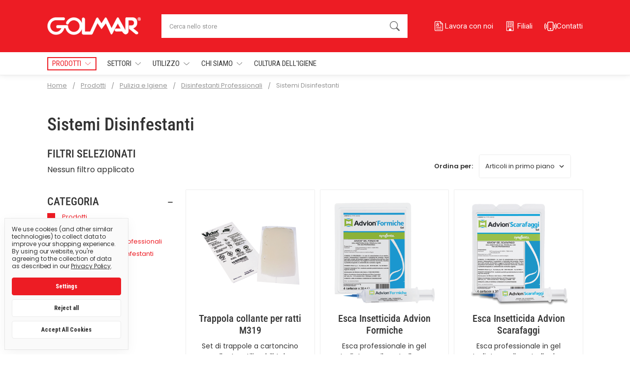

--- FILE ---
content_type: text/html; charset=UTF-8
request_url: https://golmar.com/prodotti/pulizia-e-igiene/disinfestanti-professionali/sistemi-disinfestanti/
body_size: 33034
content:

    
    
















<!DOCTYPE html>
<html class="no-js" lang="it">
    <head>
        <title>Sistemi Disinfestanti - Pulizia e Igiene - Golmar</title>
        <link rel="dns-prefetch preconnect" href="https://cdn11.bigcommerce.com/s-c0xstle2uw" crossorigin><link rel="dns-prefetch preconnect" href="https://fonts.googleapis.com/" crossorigin><link rel="dns-prefetch preconnect" href="https://fonts.gstatic.com/" crossorigin>
        <link rel='canonical' href='https://golmar.com/prodotti/pulizia-e-igiene/disinfestanti-professionali/sistemi-disinfestanti/' /><meta name='platform' content='bigcommerce.stencil' />
        
        
    <!-- Category Social Share Image -->
    <meta property="og:image" content="[object Object]" />
    <!-- End Category Social Share Image -->
    
    <!-- Category Thumbnail -->
    <meta name="thumbnail" content="/content/google_thumbnails/sistemi-disinfestanti.jpg" />


        <link href="https://cdn11.bigcommerce.com/s-c0xstle2uw/product_images/favicon.png?t=1665414396" rel="shortcut icon">
        <meta name="viewport" content="width=device-width, initial-scale=1, maximum-scale=1">
        <meta name="ft-name" content="Camden Golmar">
        <meta name="ft-version" content="1.12.2
">
        

        <script>
            // Change document class from no-js to js so we can detect this in css
            document.documentElement.className = document.documentElement.className.replace('no-js', 'js');
        </script>
        <script>
            window.lazySizesConfig = window.lazySizesConfig || {};
            window.lazySizesConfig.loadMode = 1;
        </script>
        <script async src="https://cdn11.bigcommerce.com/s-c0xstle2uw/stencil/8c460570-99cc-013d-d465-168e48060db6/e/22ffec30-8b01-013e-8bfa-768526b69111/dist/theme-bundle.head_async.js"></script>
        <link href="https://fonts.googleapis.com/css?family=Roboto+Condensed:800,400%7CPoppins:600,400%7COpen+Sans:600%7CRoboto:400&display=swap" rel="stylesheet">
        <link data-stencil-stylesheet href="https://cdn11.bigcommerce.com/s-c0xstle2uw/stencil/8c460570-99cc-013d-d465-168e48060db6/e/22ffec30-8b01-013e-8bfa-768526b69111/css/theme-f90f3d20-8afd-013e-c872-22262e0373be.css" rel="stylesheet">


        <!-- Start Tracking Code for analytics_facebook -->

<script data-bc-cookie-consent="4" type="text/plain">
!function(f,b,e,v,n,t,s){if(f.fbq)return;n=f.fbq=function(){n.callMethod?n.callMethod.apply(n,arguments):n.queue.push(arguments)};if(!f._fbq)f._fbq=n;n.push=n;n.loaded=!0;n.version='2.0';n.queue=[];t=b.createElement(e);t.async=!0;t.src=v;s=b.getElementsByTagName(e)[0];s.parentNode.insertBefore(t,s)}(window,document,'script','https://connect.facebook.net/en_US/fbevents.js');

fbq('set', 'autoConfig', 'false', '942368633593432');
fbq('dataProcessingOptions', []);
fbq('init', '942368633593432', {"external_id":"2eac8693-79fb-4112-aa1a-75b516765831"});
fbq('set', 'agent', 'bigcommerce', '942368633593432');

function trackEvents() {
    var pathName = window.location.pathname;

    fbq('track', 'PageView', {}, "");

    // Search events start -- only fire if the shopper lands on the /search.php page
    if (pathName.indexOf('/search.php') === 0 && getUrlParameter('search_query')) {
        fbq('track', 'Search', {
            content_type: 'product_group',
            content_ids: [],
            search_string: getUrlParameter('search_query')
        });
    }
    // Search events end

    // Wishlist events start -- only fire if the shopper attempts to add an item to their wishlist
    if (pathName.indexOf('/wishlist.php') === 0 && getUrlParameter('added_product_id')) {
        fbq('track', 'AddToWishlist', {
            content_type: 'product_group',
            content_ids: []
        });
    }
    // Wishlist events end

    // Lead events start -- only fire if the shopper subscribes to newsletter
    if (pathName.indexOf('/subscribe.php') === 0 && getUrlParameter('result') === 'success') {
        fbq('track', 'Lead', {});
    }
    // Lead events end

    // Registration events start -- only fire if the shopper registers an account
    if (pathName.indexOf('/login.php') === 0 && getUrlParameter('action') === 'account_created') {
        fbq('track', 'CompleteRegistration', {}, "");
    }
    // Registration events end

    

    function getUrlParameter(name) {
        var cleanName = name.replace(/[\[]/, '\[').replace(/[\]]/, '\]');
        var regex = new RegExp('[\?&]' + cleanName + '=([^&#]*)');
        var results = regex.exec(window.location.search);
        return results === null ? '' : decodeURIComponent(results[1].replace(/\+/g, ' '));
    }
}

if (window.addEventListener) {
    window.addEventListener("load", trackEvents, false)
}
</script>
<noscript><img height="1" width="1" style="display:none" alt="null" src="https://www.facebook.com/tr?id=942368633593432&ev=PageView&noscript=1&a=plbigcommerce1.2&eid="/></noscript>

<!-- End Tracking Code for analytics_facebook -->

<!-- Start Tracking Code for analytics_googleanalytics4 -->

<script data-cfasync="false" src="https://cdn11.bigcommerce.com/shared/js/google_analytics4_bodl_subscribers-358423becf5d870b8b603a81de597c10f6bc7699.js" integrity="sha256-gtOfJ3Avc1pEE/hx6SKj/96cca7JvfqllWA9FTQJyfI=" crossorigin="anonymous"></script>
<script data-cfasync="false">
  (function () {
    window.dataLayer = window.dataLayer || [];

    function gtag(){
        dataLayer.push(arguments);
    }

    function initGA4(event) {
         function setupGtag() {
            function configureGtag() {
                gtag('js', new Date());
                gtag('set', 'developer_id.dMjk3Nj', true);
                gtag('config', 'G-QEYESBKK8N');
            }

            var script = document.createElement('script');

            script.src = 'https://www.googletagmanager.com/gtag/js?id=G-QEYESBKK8N';
            script.async = true;
            script.onload = configureGtag;

            document.head.appendChild(script);
        }

        setupGtag();

        if (typeof subscribeOnBodlEvents === 'function') {
            subscribeOnBodlEvents('G-QEYESBKK8N', true);
        }

        window.removeEventListener(event.type, initGA4);
    }

    gtag('consent', 'default', {"ad_storage":"denied","ad_user_data":"denied","ad_personalization":"denied","analytics_storage":"denied","functionality_storage":"denied"})
            

    var eventName = document.readyState === 'complete' ? 'consentScriptsLoaded' : 'DOMContentLoaded';
    window.addEventListener(eventName, initGA4, false);
  })()
</script>

<!-- End Tracking Code for analytics_googleanalytics4 -->


<script>window.consentManagerStoreConfig = function () { return {"storeName":"Golmar Italia srl","privacyPolicyUrl":"https:\/\/www.iubenda.com\/privacy-policy\/18769107","writeKey":null,"improvedConsentManagerEnabled":true,"AlwaysIncludeScriptsWithConsentTag":true}; };</script>
<script type="text/javascript" src="https://cdn11.bigcommerce.com/shared/js/bodl-consent-32a446f5a681a22e8af09a4ab8f4e4b6deda6487.js" integrity="sha256-uitfaufFdsW9ELiQEkeOgsYedtr3BuhVvA4WaPhIZZY=" crossorigin="anonymous" defer></script>
<script type="text/javascript" src="https://cdn11.bigcommerce.com/shared/js/storefront/consent-manager-config-3013a89bb0485f417056882e3b5cf19e6588b7ba.js" defer></script>
<script type="text/javascript" src="https://cdn11.bigcommerce.com/shared/js/storefront/consent-manager-08633fe15aba542118c03f6d45457262fa9fac88.js" defer></script>
<script type="text/javascript">
var BCData = {};
</script>

 <script data-cfasync="false" src="https://microapps.bigcommerce.com/bodl-events/1.9.4/index.js" integrity="sha256-Y0tDj1qsyiKBRibKllwV0ZJ1aFlGYaHHGl/oUFoXJ7Y=" nonce="" crossorigin="anonymous"></script>
 <script data-cfasync="false" nonce="">

 (function() {
    function decodeBase64(base64) {
       const text = atob(base64);
       const length = text.length;
       const bytes = new Uint8Array(length);
       for (let i = 0; i < length; i++) {
          bytes[i] = text.charCodeAt(i);
       }
       const decoder = new TextDecoder();
       return decoder.decode(bytes);
    }
    window.bodl = JSON.parse(decodeBase64("[base64]"));
 })()

 </script>

<script nonce="">
(function () {
    var xmlHttp = new XMLHttpRequest();

    xmlHttp.open('POST', 'https://bes.gcp.data.bigcommerce.com/nobot');
    xmlHttp.setRequestHeader('Content-Type', 'application/json');
    xmlHttp.send('{"store_id":"1002166684","timezone_offset":"1.0","timestamp":"2026-01-25T05:49:30.02308300Z","visit_id":"68678b7f-0f2e-4ad6-8e90-0163455d04f6","channel_id":1}');
})();
</script>

        

        
        
        
        
        
        
        
        
        
        
        
        
        
        
        
        
        <!-- snippet location htmlhead -->
    </head>
    <body>
        <!-- snippet location header -->
        <svg data-src="https://cdn11.bigcommerce.com/s-c0xstle2uw/stencil/8c460570-99cc-013d-d465-168e48060db6/e/22ffec30-8b01-013e-8bfa-768526b69111/img/icon-sprite.svg" class="icons-svg-sprite"></svg>
        <svg data-src="https://cdn11.bigcommerce.com/s-c0xstle2uw/stencil/8c460570-99cc-013d-d465-168e48060db6/e/22ffec30-8b01-013e-8bfa-768526b69111/img/bootstrap-icons.svg" class="icons-svg-sprite"></svg>


        <div data-content-region="above_header_banner--global"></div>
<div data-content-region="above_header_banner"></div>
<div data-content-region="above_header--global"></div>
<div data-content-region="above_header"></div>
<header data-smcc-sticky="header" class="header  header--gift-certificate-disabled    header--no-quick-add-sku  header--logo-image header--nav-simple header--width-contained" role="banner">
  <div class="header__inner">
    <a href="#" class="mobileMenu-toggle " data-mobile-menu-toggle="menu">
        <span class="mobileMenu-toggleIcon">Toggle menu</span>
    </a>

    <div class="header-logo  header-logo--image   header-logo--center   ">
        <a href="https://golmar.com/" >
            <img class="header-logo-image"
                src="https://cdn11.bigcommerce.com/s-c0xstle2uw/images/stencil/190x47/golmar-logo_1660134838__33208.original.png"
                srcset="https://cdn11.bigcommerce.com/s-c0xstle2uw/images/stencil/190x90/golmar-logo_1660134838__33208.original.png"
                alt="Golmar Italia srl"
                title="Golmar Italia srl">
</a>
    </div>

    <div class="search-utils search-utils--no-quick-add-sku">
        <div class="search search--no-quick-add-sku" id="quickSearch" aria-hidden="true" tabindex="-1" data-prevent-quick-search-close>
                    <!-- snippet location forms_search -->
<form class="form" action="/search.php">
    <fieldset class="form-fieldset">
        <div class="form-field quickSearchInput">
            <label class="is-srOnly" for="search_query">Cerca</label>
            <input class="form-input" data-search-quick name="search_query" id="search_query" data-error-message="Il campo di ricerca non può essere vuoto." placeholder="Cerca nello store" autocomplete="off" autocorrect="off">
              <input type="hidden" id="init_category" name="category" value="34"/>  
            <a class="modal-close" aria-label="Chiudi" data-drop-down-close role="button">
                <svg><use xlink:href="#icon-close"></use></svg>
            </a>
            <button type="submit" class="search-button" type="submit">
                <div class="search-button-icon">
                    <svg>
                        <use xlink:href="#search"></use>
                    </svg>
                </div>
            </button>
        </div>
    </fieldset>
</form>
<section class="quickSearchResults" data-bind="html: results"></section>
        </div>

    </div>

    <nav class="navUser sticky">
    <ul class="navUser-section navUser-section--alt">


        <li class="navUser-item navUser-item--cv">
            <a
                class="navUser-action"
                data-options="align:right"
                href="/lavora-con-noi/">
                <span class="top-utilities-icon" title="Lavora con noi">
                    <svg><use xlink:href='#icon-cv-file'></use></svg>
                </span>
                <span class="navUser-text">Lavora con noi</span>                              
            </a>
        </li>

                        <li class="navUser-item navUser-item--stores">
                            <a
                                class="navUser-action"
                                data-options="align:right"
                                href="https://golmar.com/filiali/">
                                <span class="top-utilities-icon" title="Filiali">
                                    <i class="bi bi-building"></i>                  
                                </span>
                                <span class="navUser-text">Filiali</span>                              
                            </a>
                        </li>
                <li class="navUser-item navUser-item--contacts">
                    <a
                        class="navUser-action"
                        data-options="align:right"
                        href="https://golmar.com/contatti/">
                        <span class="top-utilities-icon" title="Contatti">
                            <i class="bi bi-phone-vibrate"></i>             
                        </span>
                        <span class="navUser-text">Contatti</span>                              
                    </a>
                </li>



    </ul>
</nav>

  </div>
  <div class="header__bottom-nav ">
    <div class="header__bottom-nav-inner">
      <div class="navPages-container " id="menu" data-menu>
          <nav class="navPages " data-options="">
    <ul class="navPages-list navPages-list--left navPages-list-depth-max simple">
                            <li class="navPages-item">
                            <a class="navPages-action has-subMenu is-root" href="https://golmar.com/prodotti/" data-collapsible="navPages-34">
            Prodotti <i class="icon navPages-action-moreIcon" aria-hidden="true"><svg><use xlink:href="#icon-chevron-down" /></svg></i>
        </a>
    <div class="navPage-subMenu navPage-subMenu-horizontal navPage-subMenu--simple" id="navPages-34" aria-hidden="true" tabindex="-1">
    <ul class="navPage-subMenu-list">
            <li class="navPage-subMenu-item-parent d-lg-none">
            <a class="navPage-subMenu-action navPages-action navPages-action--all navPages-action-depth-max" href="https://golmar.com/prodotti/">
                <span class="navPages-item-icon">
                    <i class="bi bi-list-nested"></i>
                </span>
                Tutto Prodotti
            </a>
        </li>
            <li class="navPage-subMenu-item-child">
                        <a class="navPage-subMenu-action navPages-action has-subMenu" href="https://golmar.com/prodotti/pulizia-e-igiene/" data-collapsible="navPages-35">
                            Pulizia e Igiene <i class="icon navPages-action-moreIcon" aria-hidden="true"><svg><use xlink:href="#icon-chevron-down" /></svg></i>
                        </a>
                        <div class="navPage-subMenu navPage-subMenu-horizontal navPage-subMenu--simple" id="navPages-35" aria-hidden="true" tabindex="-1">
    <ul class="navPage-subMenu-list">
            <li class="navPage-subMenu-item-parent d-lg-none">
            <a class="navPage-subMenu-action navPages-action navPages-action--all navPages-action-depth-max" href="https://golmar.com/prodotti/pulizia-e-igiene/">
                <span class="navPages-item-icon">
                    <i class="bi bi-list-nested"></i>
                </span>
                Tutto Pulizia e Igiene
            </a>
        </li>
            <li class="navPage-subMenu-item-child">
                        <a class="navPage-subMenu-action navPages-action has-subMenu" href="https://golmar.com/prodotti/pulizia-e-igiene/detergenti-professionali/" data-collapsible="navPages-39">
                            Detergenti Professionali <i class="icon navPages-action-moreIcon" aria-hidden="true"><svg><use xlink:href="#icon-chevron-down" /></svg></i>
                        </a>
                        <div class="navPage-subMenu navPage-subMenu-horizontal navPage-subMenu--simple" id="navPages-39" aria-hidden="true" tabindex="-1">
    <ul class="navPage-subMenu-list">
            <li class="navPage-subMenu-item-parent d-lg-none">
            <a class="navPage-subMenu-action navPages-action navPages-action--all navPages-action-depth-max" href="https://golmar.com/prodotti/pulizia-e-igiene/detergenti-professionali/">
                <span class="navPages-item-icon">
                    <i class="bi bi-list-nested"></i>
                </span>
                Tutto Detergenti Professionali
            </a>
        </li>
            <li class="navPage-subMenu-item-child">
                    <a class="navPage-subMenu-action navPages-action navPages-action-depth-max" href="https://golmar.com/prodotti/pulizia-e-igiene/detergenti-professionali/detergenti-haccp/">Detergenti HACCP</a>
            </li>
            <li class="navPage-subMenu-item-child">
                    <a class="navPage-subMenu-action navPages-action navPages-action-depth-max" href="https://golmar.com/prodotti/pulizia-e-igiene/detergenti-professionali/detergenti-per-vetri/">Detergenti per Vetri</a>
            </li>
            <li class="navPage-subMenu-item-child">
                    <a class="navPage-subMenu-action navPages-action navPages-action-depth-max" href="https://golmar.com/prodotti/pulizia-e-igiene/detergenti-professionali/detergenti-per-biancheria/">Detergenti per Biancheria</a>
            </li>
            <li class="navPage-subMenu-item-child">
                    <a class="navPage-subMenu-action navPages-action navPages-action-depth-max" href="https://golmar.com/prodotti/pulizia-e-igiene/detergenti-professionali/detergenti-per-pavimenti/">Detergenti per Pavimenti</a>
            </li>
            <li class="navPage-subMenu-item-child">
                    <a class="navPage-subMenu-action navPages-action navPages-action-depth-max" href="https://golmar.com/prodotti/pulizia-e-igiene/detergenti-professionali/detergenti-per-superfici/">Detergenti per Superfici</a>
            </li>
            <li class="navPage-subMenu-item-child">
                    <a class="navPage-subMenu-action navPages-action navPages-action-depth-max" href="https://golmar.com/prodotti/pulizia-e-igiene/detergenti-professionali/detergenti-sgrassanti/">Detergenti Sgrassanti</a>
            </li>
            <li class="navPage-subMenu-item-child">
                    <a class="navPage-subMenu-action navPages-action navPages-action-depth-max" href="https://golmar.com/prodotti/pulizia-e-igiene/detergenti-professionali/disincrostanti/">Disincrostanti</a>
            </li>
            <li class="navPage-subMenu-item-child">
                    <a class="navPage-subMenu-action navPages-action navPages-action-depth-max" href="https://golmar.com/prodotti/pulizia-e-igiene/detergenti-professionali/detergenti-vari/">Detergenti Vari</a>
            </li>
            <li class="navPage-subMenu-item-child">
                    <a class="navPage-subMenu-action navPages-action navPages-action-depth-max" href="https://golmar.com/prodotti/pulizia-e-igiene/detergenti-professionali/detergenti-per-stoviglie/">Detergenti per Stoviglie</a>
            </li>
            <li class="navPage-subMenu-item-child">
                    <a class="navPage-subMenu-action navPages-action navPages-action-depth-max" href="https://golmar.com/prodotti/pulizia-e-igiene/detergenti-professionali/disgorganti-e-disotturanti/">Disgorganti e Disotturanti</a>
            </li>
            <li class="navPage-subMenu-item-child">
                    <a class="navPage-subMenu-action navPages-action navPages-action-depth-max" href="https://golmar.com/prodotti/pulizia-e-igiene/detergenti-professionali/detergenti-per-automezzi-e-motori/">Detergenti per Automezzi e Motori</a>
            </li>
            <li class="navPage-subMenu-item-child">
                    <a class="navPage-subMenu-action navPages-action navPages-action-depth-max" href="https://golmar.com/prodotti/pulizia-e-igiene/detergenti-professionali/detergenti-pronti-all-uso/">Detergenti Pronti all&#x27;Uso</a>
            </li>
            <li class="navPage-subMenu-item-child">
                    <a class="navPage-subMenu-action navPages-action navPages-action-depth-max" href="https://golmar.com/prodotti/pulizia-e-igiene/detergenti-professionali/detergenti-per-la-persona/">Detergenti per la Persona</a>
            </li>
            <li class="navPage-subMenu-item-child">
                    <a class="navPage-subMenu-action navPages-action navPages-action-depth-max" href="https://golmar.com/prodotti/pulizia-e-igiene/detergenti-professionali/salviette-detergenti/">Salviette Detergenti</a>
            </li>
    </ul>
</div>
            </li>
            <li class="navPage-subMenu-item-child">
                        <a class="navPage-subMenu-action navPages-action has-subMenu" href="https://golmar.com/prodotti/pulizia-e-igiene/disinfettanti-professionali/" data-collapsible="navPages-36">
                            Disinfettanti Professionali <i class="icon navPages-action-moreIcon" aria-hidden="true"><svg><use xlink:href="#icon-chevron-down" /></svg></i>
                        </a>
                        <div class="navPage-subMenu navPage-subMenu-horizontal navPage-subMenu--simple" id="navPages-36" aria-hidden="true" tabindex="-1">
    <ul class="navPage-subMenu-list">
            <li class="navPage-subMenu-item-parent d-lg-none">
            <a class="navPage-subMenu-action navPages-action navPages-action--all navPages-action-depth-max" href="https://golmar.com/prodotti/pulizia-e-igiene/disinfettanti-professionali/">
                <span class="navPages-item-icon">
                    <i class="bi bi-list-nested"></i>
                </span>
                Tutto Disinfettanti Professionali
            </a>
        </li>
            <li class="navPage-subMenu-item-child">
                    <a class="navPage-subMenu-action navPages-action navPages-action-depth-max" href="https://golmar.com/prodotti/pulizia-e-igiene/disinfettanti-professionali/disinfettanti-haccp/">Disinfettanti HACCP</a>
            </li>
            <li class="navPage-subMenu-item-child">
                    <a class="navPage-subMenu-action navPages-action navPages-action-depth-max" href="https://golmar.com/prodotti/pulizia-e-igiene/disinfettanti-professionali/disinfettanti-per-pavimenti/">Disinfettanti per Pavimenti</a>
            </li>
            <li class="navPage-subMenu-item-child">
                    <a class="navPage-subMenu-action navPages-action navPages-action-depth-max" href="https://golmar.com/prodotti/pulizia-e-igiene/disinfettanti-professionali/disinfettanti-spray/">Disinfettanti Spray</a>
            </li>
            <li class="navPage-subMenu-item-child">
                    <a class="navPage-subMenu-action navPages-action navPages-action-depth-max" href="https://golmar.com/prodotti/pulizia-e-igiene/disinfettanti-professionali/disinfettanti-cute/">Disinfettanti Cute</a>
            </li>
            <li class="navPage-subMenu-item-child">
                    <a class="navPage-subMenu-action navPages-action navPages-action-depth-max" href="https://golmar.com/prodotti/pulizia-e-igiene/disinfettanti-professionali/disinfettanti-per-strumenti/">Disinfettanti per Strumenti</a>
            </li>
            <li class="navPage-subMenu-item-child">
                    <a class="navPage-subMenu-action navPages-action navPages-action-depth-max" href="https://golmar.com/prodotti/pulizia-e-igiene/disinfettanti-professionali/disinfettanti-per-superfici/">Disinfettanti per Superfici</a>
            </li>
            <li class="navPage-subMenu-item-child">
                    <a class="navPage-subMenu-action navPages-action navPages-action-depth-max" href="https://golmar.com/prodotti/pulizia-e-igiene/disinfettanti-professionali/disinfettanti-pronti-all-uso/">Disinfettanti Pronti all&#x27;Uso</a>
            </li>
            <li class="navPage-subMenu-item-child">
                    <a class="navPage-subMenu-action navPages-action navPages-action-depth-max" href="https://golmar.com/prodotti/pulizia-e-igiene/disinfettanti-professionali/disinfettanti-specifici/">Disinfettanti Specifici</a>
            </li>
            <li class="navPage-subMenu-item-child">
                    <a class="navPage-subMenu-action navPages-action navPages-action-depth-max" href="https://golmar.com/prodotti/pulizia-e-igiene/disinfettanti-professionali/salviette-disinfettanti/">Salviette Disinfettanti</a>
            </li>
            <li class="navPage-subMenu-item-child">
                    <a class="navPage-subMenu-action navPages-action navPages-action-depth-max" href="https://golmar.com/prodotti/pulizia-e-igiene/disinfettanti-professionali/sapone-disinfettante/">Sapone Disinfettante</a>
            </li>
    </ul>
</div>
            </li>
            <li class="navPage-subMenu-item-child">
                        <a class="navPage-subMenu-action navPages-action has-subMenu" href="https://golmar.com/prodotti/pulizia-e-igiene/deodoranti-ambiente/" data-collapsible="navPages-45">
                            Deodoranti Ambiente <i class="icon navPages-action-moreIcon" aria-hidden="true"><svg><use xlink:href="#icon-chevron-down" /></svg></i>
                        </a>
                        <div class="navPage-subMenu navPage-subMenu-horizontal navPage-subMenu--simple" id="navPages-45" aria-hidden="true" tabindex="-1">
    <ul class="navPage-subMenu-list">
            <li class="navPage-subMenu-item-parent d-lg-none">
            <a class="navPage-subMenu-action navPages-action navPages-action--all navPages-action-depth-max" href="https://golmar.com/prodotti/pulizia-e-igiene/deodoranti-ambiente/">
                <span class="navPages-item-icon">
                    <i class="bi bi-list-nested"></i>
                </span>
                Tutto Deodoranti Ambiente
            </a>
        </li>
            <li class="navPage-subMenu-item-child">
                    <a class="navPage-subMenu-action navPages-action navPages-action-depth-max" href="https://golmar.com/prodotti/pulizia-e-igiene/deodoranti-ambiente/deodoranti-spray/">Deodoranti Spray</a>
            </li>
            <li class="navPage-subMenu-item-child">
                    <a class="navPage-subMenu-action navPages-action navPages-action-depth-max" href="https://golmar.com/prodotti/pulizia-e-igiene/deodoranti-ambiente/diffusori/">Diffusori</a>
            </li>
            <li class="navPage-subMenu-item-child">
                    <a class="navPage-subMenu-action navPages-action navPages-action-depth-max" href="https://golmar.com/prodotti/pulizia-e-igiene/deodoranti-ambiente/profumi-ambientali/">Profumi Ambientali</a>
            </li>
    </ul>
</div>
            </li>
            <li class="navPage-subMenu-item-child">
                        <a class="navPage-subMenu-action navPages-action has-subMenu" href="https://golmar.com/prodotti/pulizia-e-igiene/disinfestanti-professionali/" data-collapsible="navPages-46">
                            Disinfestanti Professionali <i class="icon navPages-action-moreIcon" aria-hidden="true"><svg><use xlink:href="#icon-chevron-down" /></svg></i>
                        </a>
                        <div class="navPage-subMenu navPage-subMenu-horizontal navPage-subMenu--simple" id="navPages-46" aria-hidden="true" tabindex="-1">
    <ul class="navPage-subMenu-list">
            <li class="navPage-subMenu-item-parent d-lg-none">
            <a class="navPage-subMenu-action navPages-action navPages-action--all navPages-action-depth-max" href="https://golmar.com/prodotti/pulizia-e-igiene/disinfestanti-professionali/">
                <span class="navPages-item-icon">
                    <i class="bi bi-list-nested"></i>
                </span>
                Tutto Disinfestanti Professionali
            </a>
        </li>
            <li class="navPage-subMenu-item-child">
                    <a class="navPage-subMenu-action navPages-action navPages-action-depth-max" href="https://golmar.com/prodotti/pulizia-e-igiene/disinfestanti-professionali/insetticidi/">Insetticidi</a>
            </li>
            <li class="navPage-subMenu-item-child">
                    <a class="navPage-subMenu-action navPages-action navPages-action-depth-max" href="https://golmar.com/prodotti/pulizia-e-igiene/disinfestanti-professionali/sistemi-disinfestanti/">Sistemi Disinfestanti</a>
            </li>
    </ul>
</div>
            </li>
            <li class="navPage-subMenu-item-child">
                    <a class="navPage-subMenu-action navPages-action navPages-action-depth-max" href="https://golmar.com/prodotti/pulizia-e-igiene/assorbenti-e-polveri/">Assorbenti e Polveri</a>
            </li>
            <li class="navPage-subMenu-item-child">
                    <a class="navPage-subMenu-action navPages-action navPages-action-depth-max" href="https://golmar.com/prodotti/pulizia-e-igiene/pasta-lavamani/">Pasta Lavamani</a>
            </li>
            <li class="navPage-subMenu-item-child">
                    <a class="navPage-subMenu-action navPages-action navPages-action-depth-max" href="https://golmar.com/prodotti/pulizia-e-igiene/spray-tecnici/">Spray Tecnici</a>
            </li>
            <li class="navPage-subMenu-item-child">
                    <a class="navPage-subMenu-action navPages-action navPages-action-depth-max" href="https://golmar.com/prodotti/pulizia-e-igiene/linea-cortesia/">Linea Cortesia</a>
            </li>
            <li class="navPage-subMenu-item-child">
                    <a class="navPage-subMenu-action navPages-action navPages-action-depth-max" href="https://golmar.com/prodotti/pulizia-e-igiene/linea-lavanderia-professionale/">Linea Lavanderia Professionale</a>
            </li>
    </ul>
</div>
            </li>
            <li class="navPage-subMenu-item-child">
                        <a class="navPage-subMenu-action navPages-action has-subMenu" href="https://golmar.com/prodotti/carta-e-tnt/" data-collapsible="navPages-20">
                            Carta e TNT <i class="icon navPages-action-moreIcon" aria-hidden="true"><svg><use xlink:href="#icon-chevron-down" /></svg></i>
                        </a>
                        <div class="navPage-subMenu navPage-subMenu-horizontal navPage-subMenu--simple" id="navPages-20" aria-hidden="true" tabindex="-1">
    <ul class="navPage-subMenu-list">
            <li class="navPage-subMenu-item-parent d-lg-none">
            <a class="navPage-subMenu-action navPages-action navPages-action--all navPages-action-depth-max" href="https://golmar.com/prodotti/carta-e-tnt/">
                <span class="navPages-item-icon">
                    <i class="bi bi-list-nested"></i>
                </span>
                Tutto Carta e TNT
            </a>
        </li>
            <li class="navPage-subMenu-item-child">
                        <a class="navPage-subMenu-action navPages-action has-subMenu" href="https://golmar.com/prodotti/carta-e-tnt/carta/" data-collapsible="navPages-53">
                            Carta <i class="icon navPages-action-moreIcon" aria-hidden="true"><svg><use xlink:href="#icon-chevron-down" /></svg></i>
                        </a>
                        <div class="navPage-subMenu navPage-subMenu-horizontal navPage-subMenu--simple" id="navPages-53" aria-hidden="true" tabindex="-1">
    <ul class="navPage-subMenu-list">
            <li class="navPage-subMenu-item-parent d-lg-none">
            <a class="navPage-subMenu-action navPages-action navPages-action--all navPages-action-depth-max" href="https://golmar.com/prodotti/carta-e-tnt/carta/">
                <span class="navPages-item-icon">
                    <i class="bi bi-list-nested"></i>
                </span>
                Tutto Carta
            </a>
        </li>
            <li class="navPage-subMenu-item-child">
                    <a class="navPage-subMenu-action navPages-action navPages-action-depth-max" href="https://golmar.com/prodotti/carta-e-tnt/carta/bobine-in-carta/">Bobine in Carta</a>
            </li>
            <li class="navPage-subMenu-item-child">
                    <a class="navPage-subMenu-action navPages-action navPages-action-depth-max" href="https://golmar.com/prodotti/carta-e-tnt/carta/rotoli-carta-asciugamani/">Rotoli Carta Asciugamani</a>
            </li>
            <li class="navPage-subMenu-item-child">
                    <a class="navPage-subMenu-action navPages-action navPages-action-depth-max" href="https://golmar.com/prodotti/carta-e-tnt/carta/tovaglioli-carta-asciugamani/">Tovaglioli Carta Asciugamani</a>
            </li>
            <li class="navPage-subMenu-item-child">
                    <a class="navPage-subMenu-action navPages-action navPages-action-depth-max" href="https://golmar.com/prodotti/carta-e-tnt/carta/carta-igienica/">Carta Igienica</a>
            </li>
            <li class="navPage-subMenu-item-child">
                    <a class="navPage-subMenu-action navPages-action navPages-action-depth-max" href="https://golmar.com/prodotti/carta-e-tnt/carta/lenzuolini-in-carta/">Lenzuolini in Carta</a>
            </li>
            <li class="navPage-subMenu-item-child">
                    <a class="navPage-subMenu-action navPages-action navPages-action-depth-max" href="https://golmar.com/prodotti/carta-e-tnt/carta/telini-e-fazzoletti-in-carta/">Telini e Fazzoletti in Carta</a>
            </li>
    </ul>
</div>
            </li>
            <li class="navPage-subMenu-item-child">
                        <a class="navPage-subMenu-action navPages-action has-subMenu" href="https://golmar.com/prodotti/carta-e-tnt/tnt-tessutonontessuto/" data-collapsible="navPages-252">
                            TNT - TessutoNonTessuto <i class="icon navPages-action-moreIcon" aria-hidden="true"><svg><use xlink:href="#icon-chevron-down" /></svg></i>
                        </a>
                        <div class="navPage-subMenu navPage-subMenu-horizontal navPage-subMenu--simple" id="navPages-252" aria-hidden="true" tabindex="-1">
    <ul class="navPage-subMenu-list">
            <li class="navPage-subMenu-item-parent d-lg-none">
            <a class="navPage-subMenu-action navPages-action navPages-action--all navPages-action-depth-max" href="https://golmar.com/prodotti/carta-e-tnt/tnt-tessutonontessuto/">
                <span class="navPages-item-icon">
                    <i class="bi bi-list-nested"></i>
                </span>
                Tutto TNT - TessutoNonTessuto
            </a>
        </li>
            <li class="navPage-subMenu-item-child">
                    <a class="navPage-subMenu-action navPages-action navPages-action-depth-max" href="https://golmar.com/prodotti/carta-e-tnt/tnt-tessutonontessuto/bobine-in-tnt/">Bobine in TNT</a>
            </li>
            <li class="navPage-subMenu-item-child">
                    <a class="navPage-subMenu-action navPages-action navPages-action-depth-max" href="https://golmar.com/prodotti/carta-e-tnt/tnt-tessutonontessuto/telini-e-panni-in-tnt/">Telini e Panni in TNT</a>
            </li>
            <li class="navPage-subMenu-item-child">
                    <a class="navPage-subMenu-action navPages-action navPages-action-depth-max" href="https://golmar.com/prodotti/carta-e-tnt/tnt-tessutonontessuto/lenzuolini-in-tnt/">Lenzuolini in TNT</a>
            </li>
    </ul>
</div>
            </li>
    </ul>
</div>
            </li>
            <li class="navPage-subMenu-item-child">
                        <a class="navPage-subMenu-action navPages-action has-subMenu" href="https://golmar.com/prodotti/articoli-monouso-e-indumenti/" data-collapsible="navPages-41">
                            Articoli Monouso e Indumenti <i class="icon navPages-action-moreIcon" aria-hidden="true"><svg><use xlink:href="#icon-chevron-down" /></svg></i>
                        </a>
                        <div class="navPage-subMenu navPage-subMenu-horizontal navPage-subMenu--simple" id="navPages-41" aria-hidden="true" tabindex="-1">
    <ul class="navPage-subMenu-list">
            <li class="navPage-subMenu-item-parent d-lg-none">
            <a class="navPage-subMenu-action navPages-action navPages-action--all navPages-action-depth-max" href="https://golmar.com/prodotti/articoli-monouso-e-indumenti/">
                <span class="navPages-item-icon">
                    <i class="bi bi-list-nested"></i>
                </span>
                Tutto Articoli Monouso e Indumenti
            </a>
        </li>
            <li class="navPage-subMenu-item-child">
                        <a class="navPage-subMenu-action navPages-action has-subMenu" href="https://golmar.com/prodotti/articoli-monouso-e-indumenti/monouso-industriali/" data-collapsible="navPages-292">
                            Monouso Industriali <i class="icon navPages-action-moreIcon" aria-hidden="true"><svg><use xlink:href="#icon-chevron-down" /></svg></i>
                        </a>
                        <div class="navPage-subMenu navPage-subMenu-horizontal navPage-subMenu--simple" id="navPages-292" aria-hidden="true" tabindex="-1">
    <ul class="navPage-subMenu-list">
            <li class="navPage-subMenu-item-parent d-lg-none">
            <a class="navPage-subMenu-action navPages-action navPages-action--all navPages-action-depth-max" href="https://golmar.com/prodotti/articoli-monouso-e-indumenti/monouso-industriali/">
                <span class="navPages-item-icon">
                    <i class="bi bi-list-nested"></i>
                </span>
                Tutto Monouso Industriali
            </a>
        </li>
            <li class="navPage-subMenu-item-child">
                    <a class="navPage-subMenu-action navPages-action navPages-action-depth-max" href="https://golmar.com/prodotti/articoli-monouso-e-indumenti/monouso-industriali/coprisedile-e-coprivolante/">Coprisedile e Coprivolante</a>
            </li>
            <li class="navPage-subMenu-item-child">
                    <a class="navPage-subMenu-action navPages-action navPages-action-depth-max" href="https://golmar.com/prodotti/articoli-monouso-e-indumenti/monouso-industriali/indumenti-monouso/">Indumenti Monouso</a>
            </li>
            <li class="navPage-subMenu-item-child">
                    <a class="navPage-subMenu-action navPages-action navPages-action-depth-max" href="https://golmar.com/prodotti/articoli-monouso-e-indumenti/monouso-industriali/mascherine/">Mascherine</a>
            </li>
            <li class="navPage-subMenu-item-child">
                    <a class="navPage-subMenu-action navPages-action navPages-action-depth-max" href="https://golmar.com/prodotti/articoli-monouso-e-indumenti/monouso-industriali/monouso-wc/">Monouso WC</a>
            </li>
            <li class="navPage-subMenu-item-child">
                    <a class="navPage-subMenu-action navPages-action navPages-action-depth-max" href="https://golmar.com/prodotti/articoli-monouso-e-indumenti/monouso-industriali/pellicole-per-imballaggio/">Pellicole per imballaggio</a>
            </li>
            <li class="navPage-subMenu-item-child">
                    <a class="navPage-subMenu-action navPages-action navPages-action-depth-max" href="https://golmar.com/prodotti/articoli-monouso-e-indumenti/monouso-industriali/teli-e-panni/">Teli e Panni</a>
            </li>
    </ul>
</div>
            </li>
            <li class="navPage-subMenu-item-child">
                        <a class="navPage-subMenu-action navPages-action has-subMenu" href="https://golmar.com/prodotti/articoli-monouso-e-indumenti/monouso-medico-ospedalieri/" data-collapsible="navPages-288">
                            Monouso Medico-Ospedalieri <i class="icon navPages-action-moreIcon" aria-hidden="true"><svg><use xlink:href="#icon-chevron-down" /></svg></i>
                        </a>
                        <div class="navPage-subMenu navPage-subMenu-horizontal navPage-subMenu--simple" id="navPages-288" aria-hidden="true" tabindex="-1">
    <ul class="navPage-subMenu-list">
            <li class="navPage-subMenu-item-parent d-lg-none">
            <a class="navPage-subMenu-action navPages-action navPages-action--all navPages-action-depth-max" href="https://golmar.com/prodotti/articoli-monouso-e-indumenti/monouso-medico-ospedalieri/">
                <span class="navPages-item-icon">
                    <i class="bi bi-list-nested"></i>
                </span>
                Tutto Monouso Medico-Ospedalieri
            </a>
        </li>
            <li class="navPage-subMenu-item-child">
                    <a class="navPage-subMenu-action navPages-action navPages-action-depth-max" href="https://golmar.com/prodotti/articoli-monouso-e-indumenti/monouso-medico-ospedalieri/bavagli-e-bavari-salvacamicia/">Bavagli e Bavari Salvacamicia</a>
            </li>
            <li class="navPage-subMenu-item-child">
                    <a class="navPage-subMenu-action navPages-action navPages-action-depth-max" href="https://golmar.com/prodotti/articoli-monouso-e-indumenti/monouso-medico-ospedalieri/bicchieri/">Bicchieri</a>
            </li>
            <li class="navPage-subMenu-item-child">
                    <a class="navPage-subMenu-action navPages-action navPages-action-depth-max" href="https://golmar.com/prodotti/articoli-monouso-e-indumenti/monouso-medico-ospedalieri/buste-autosigillanti/">Buste Autosigillanti</a>
            </li>
            <li class="navPage-subMenu-item-child">
                    <a class="navPage-subMenu-action navPages-action navPages-action-depth-max" href="https://golmar.com/prodotti/articoli-monouso-e-indumenti/monouso-medico-ospedalieri/indumenti-monouso/">Indumenti Monouso</a>
            </li>
            <li class="navPage-subMenu-item-child">
                    <a class="navPage-subMenu-action navPages-action navPages-action-depth-max" href="https://golmar.com/prodotti/articoli-monouso-e-indumenti/monouso-medico-ospedalieri/lenzuolini-e-protezione-lettini/">Lenzuolini e protezione lettini</a>
            </li>
            <li class="navPage-subMenu-item-child">
                    <a class="navPage-subMenu-action navPages-action navPages-action-depth-max" href="https://golmar.com/prodotti/articoli-monouso-e-indumenti/monouso-medico-ospedalieri/mascherine/">Mascherine</a>
            </li>
            <li class="navPage-subMenu-item-child">
                    <a class="navPage-subMenu-action navPages-action navPages-action-depth-max" href="https://golmar.com/prodotti/articoli-monouso-e-indumenti/monouso-medico-ospedalieri/specifici-ginecologia/">Specifici Ginecologia</a>
            </li>
            <li class="navPage-subMenu-item-child">
                    <a class="navPage-subMenu-action navPages-action navPages-action-depth-max" href="https://golmar.com/prodotti/articoli-monouso-e-indumenti/monouso-medico-ospedalieri/specifici-odontoiatria/">Specifici Odontoiatria</a>
            </li>
            <li class="navPage-subMenu-item-child">
                    <a class="navPage-subMenu-action navPages-action navPages-action-depth-max" href="https://golmar.com/prodotti/articoli-monouso-e-indumenti/monouso-medico-ospedalieri/teli-telini-tovaglioli-e-fazzoletti/">Teli, Telini, Tovaglioli e Fazzoletti</a>
            </li>
            <li class="navPage-subMenu-item-child">
                    <a class="navPage-subMenu-action navPages-action navPages-action-depth-max" href="https://golmar.com/prodotti/articoli-monouso-e-indumenti/monouso-medico-ospedalieri/monouso-wc/">Monouso WC</a>
            </li>
    </ul>
</div>
            </li>
            <li class="navPage-subMenu-item-child">
                        <a class="navPage-subMenu-action navPages-action has-subMenu" href="https://golmar.com/prodotti/articoli-monouso-e-indumenti/monouso-estetica/" data-collapsible="navPages-290">
                            Monouso Estetica <i class="icon navPages-action-moreIcon" aria-hidden="true"><svg><use xlink:href="#icon-chevron-down" /></svg></i>
                        </a>
                        <div class="navPage-subMenu navPage-subMenu-horizontal navPage-subMenu--simple" id="navPages-290" aria-hidden="true" tabindex="-1">
    <ul class="navPage-subMenu-list">
            <li class="navPage-subMenu-item-parent d-lg-none">
            <a class="navPage-subMenu-action navPages-action navPages-action--all navPages-action-depth-max" href="https://golmar.com/prodotti/articoli-monouso-e-indumenti/monouso-estetica/">
                <span class="navPages-item-icon">
                    <i class="bi bi-list-nested"></i>
                </span>
                Tutto Monouso Estetica
            </a>
        </li>
            <li class="navPage-subMenu-item-child">
                    <a class="navPage-subMenu-action navPages-action navPages-action-depth-max" href="https://golmar.com/prodotti/articoli-monouso/estetica/buste-autosigillanti/">Buste Autosigillanti</a>
            </li>
            <li class="navPage-subMenu-item-child">
                    <a class="navPage-subMenu-action navPages-action navPages-action-depth-max" href="https://golmar.com/prodotti/articoli-monouso-e-indumenti/monouso-estetica/indumenti-e-teli-in-cotone/">Indumenti e Teli in Cotone</a>
            </li>
            <li class="navPage-subMenu-item-child">
                    <a class="navPage-subMenu-action navPages-action navPages-action-depth-max" href="https://golmar.com/prodotti/articoli-monouso-e-indumenti/estetica/indumenti-monouso/">Indumenti Monouso</a>
            </li>
            <li class="navPage-subMenu-item-child">
                    <a class="navPage-subMenu-action navPages-action navPages-action-depth-max" href="https://golmar.com/prodotti/articoli-monouso-e-indumenti/monouso-estetica/lenzuolini-e-protezione-lettini/">Lenzuolini e Protezione Lettini</a>
            </li>
            <li class="navPage-subMenu-item-child">
                    <a class="navPage-subMenu-action navPages-action navPages-action-depth-max" href="https://golmar.com/prodotti/articoli-monouso/estetica/mascherine/">Mascherine</a>
            </li>
            <li class="navPage-subMenu-item-child">
                    <a class="navPage-subMenu-action navPages-action navPages-action-depth-max" href="https://golmar.com/prodotti/articoli-monouso/estetica/monouso-vari/">Monouso Vari</a>
            </li>
            <li class="navPage-subMenu-item-child">
                    <a class="navPage-subMenu-action navPages-action navPages-action-depth-max" href="https://golmar.com/prodotti/articoli-monouso/estetica/monouso-wc/">Monouso WC</a>
            </li>
            <li class="navPage-subMenu-item-child">
                    <a class="navPage-subMenu-action navPages-action navPages-action-depth-max" href="https://golmar.com/prodotti/articoli-monouso/estetica/teli-telini-tovaglioli-e-fazzoletti/">Teli, Telini, Tovaglioli e Fazzoletti</a>
            </li>
    </ul>
</div>
            </li>
            <li class="navPage-subMenu-item-child">
                        <a class="navPage-subMenu-action navPages-action has-subMenu" href="https://golmar.com/prodotti/articoli-monouso-e-indumenti/monouso-horeca/" data-collapsible="navPages-273">
                            Monouso HoReCa <i class="icon navPages-action-moreIcon" aria-hidden="true"><svg><use xlink:href="#icon-chevron-down" /></svg></i>
                        </a>
                        <div class="navPage-subMenu navPage-subMenu-horizontal navPage-subMenu--simple" id="navPages-273" aria-hidden="true" tabindex="-1">
    <ul class="navPage-subMenu-list">
            <li class="navPage-subMenu-item-parent d-lg-none">
            <a class="navPage-subMenu-action navPages-action navPages-action--all navPages-action-depth-max" href="https://golmar.com/prodotti/articoli-monouso-e-indumenti/monouso-horeca/">
                <span class="navPages-item-icon">
                    <i class="bi bi-list-nested"></i>
                </span>
                Tutto Monouso HoReCa
            </a>
        </li>
            <li class="navPage-subMenu-item-child">
                    <a class="navPage-subMenu-action navPages-action navPages-action-depth-max" href="https://golmar.com/prodotti/articoli-monouso-e-indumenti/monouso-horeca/piatti-bicchieri-e-posate/">Piatti, Bicchieri e Posate</a>
            </li>
            <li class="navPage-subMenu-item-child">
                    <a class="navPage-subMenu-action navPages-action navPages-action-depth-max" href="https://golmar.com/prodotti/articoli-monouso-e-indumenti/monouso-horeca/tovaglie-e-tovaglioli/">Tovaglie e Tovaglioli</a>
            </li>
            <li class="navPage-subMenu-item-child">
                    <a class="navPage-subMenu-action navPages-action navPages-action-depth-max" href="https://golmar.com/prodotti/articoli-monouso-e-indumenti/monouso-horeca/indumenti-monouso/">Indumenti Monouso</a>
            </li>
            <li class="navPage-subMenu-item-child">
                    <a class="navPage-subMenu-action navPages-action navPages-action-depth-max" href="https://golmar.com/prodotti/articoli-monouso-e-indumenti/monouso-horeca/rotoli-per-alimenti/">Rotoli per alimenti</a>
            </li>
            <li class="navPage-subMenu-item-child">
                    <a class="navPage-subMenu-action navPages-action navPages-action-depth-max" href="https://golmar.com/prodotti/articoli-monouso-e-indumenti/monouso-horeca/monouso-wc/">Monouso WC</a>
            </li>
    </ul>
</div>
            </li>
            <li class="navPage-subMenu-item-child">
                    <a class="navPage-subMenu-action navPages-action navPages-action-depth-max" href="https://golmar.com/prodotti/articoli-monouso-e-indumenti/guanti-monouso/">Guanti Monouso</a>
            </li>
            <li class="navPage-subMenu-item-child">
                    <a class="navPage-subMenu-action navPages-action navPages-action-depth-max" href="https://golmar.com/prodotti/articoli-monouso-e-indumenti/sacchi-e-buste/">Sacchi e Buste</a>
            </li>
    </ul>
</div>
            </li>
            <li class="navPage-subMenu-item-child">
                        <a class="navPage-subMenu-action navPages-action has-subMenu" href="https://golmar.com/prodotti/attrezzature-e-macchinari/" data-collapsible="navPages-37">
                            Attrezzature e Macchinari <i class="icon navPages-action-moreIcon" aria-hidden="true"><svg><use xlink:href="#icon-chevron-down" /></svg></i>
                        </a>
                        <div class="navPage-subMenu navPage-subMenu-horizontal navPage-subMenu--simple" id="navPages-37" aria-hidden="true" tabindex="-1">
    <ul class="navPage-subMenu-list">
            <li class="navPage-subMenu-item-parent d-lg-none">
            <a class="navPage-subMenu-action navPages-action navPages-action--all navPages-action-depth-max" href="https://golmar.com/prodotti/attrezzature-e-macchinari/">
                <span class="navPages-item-icon">
                    <i class="bi bi-list-nested"></i>
                </span>
                Tutto Attrezzature e Macchinari
            </a>
        </li>
            <li class="navPage-subMenu-item-child">
                        <a class="navPage-subMenu-action navPages-action has-subMenu" href="https://golmar.com/prodotti/attrezzature-e-macchinari/lampade-cattura-insetti/" data-collapsible="navPages-62">
                            Lampade Cattura Insetti <i class="icon navPages-action-moreIcon" aria-hidden="true"><svg><use xlink:href="#icon-chevron-down" /></svg></i>
                        </a>
                        <div class="navPage-subMenu navPage-subMenu-horizontal navPage-subMenu--simple" id="navPages-62" aria-hidden="true" tabindex="-1">
    <ul class="navPage-subMenu-list">
            <li class="navPage-subMenu-item-parent d-lg-none">
            <a class="navPage-subMenu-action navPages-action navPages-action--all navPages-action-depth-max" href="https://golmar.com/prodotti/attrezzature-e-macchinari/lampade-cattura-insetti/">
                <span class="navPages-item-icon">
                    <i class="bi bi-list-nested"></i>
                </span>
                Tutto Lampade Cattura Insetti
            </a>
        </li>
            <li class="navPage-subMenu-item-child">
                    <a class="navPage-subMenu-action navPages-action navPages-action-depth-max" href="https://golmar.com/prodotti/attrezzature-e-macchinari/elettrolampade/ricambi-per-elettrolampade/">Ricambi per Elettrolampade</a>
            </li>
    </ul>
</div>
            </li>
            <li class="navPage-subMenu-item-child">
                    <a class="navPage-subMenu-action navPages-action navPages-action-depth-max" href="https://golmar.com/prodotti/attrezzature-e-macchinari/sterilizzazione/">Sterilizzazione</a>
            </li>
            <li class="navPage-subMenu-item-child">
                    <a class="navPage-subMenu-action navPages-action navPages-action-depth-max" href="https://golmar.com/prodotti/attrezzature-e-macchinari/trattamento-aria-e-superfici/">Trattamento Aria e Superfici</a>
            </li>
            <li class="navPage-subMenu-item-child">
                    <a class="navPage-subMenu-action navPages-action navPages-action-depth-max" href="https://golmar.com/prodotti/attrezzature-e-macchinari/altri/">Altri</a>
            </li>
    </ul>
</div>
            </li>
            <li class="navPage-subMenu-item-child">
                        <a class="navPage-subMenu-action navPages-action has-subMenu" href="https://golmar.com/prodotti/dispositivi-di-protezione/" data-collapsible="navPages-64">
                            Dispositivi di Protezione <i class="icon navPages-action-moreIcon" aria-hidden="true"><svg><use xlink:href="#icon-chevron-down" /></svg></i>
                        </a>
                        <div class="navPage-subMenu navPage-subMenu-horizontal navPage-subMenu--simple" id="navPages-64" aria-hidden="true" tabindex="-1">
    <ul class="navPage-subMenu-list">
            <li class="navPage-subMenu-item-parent d-lg-none">
            <a class="navPage-subMenu-action navPages-action navPages-action--all navPages-action-depth-max" href="https://golmar.com/prodotti/dispositivi-di-protezione/">
                <span class="navPages-item-icon">
                    <i class="bi bi-list-nested"></i>
                </span>
                Tutto Dispositivi di Protezione
            </a>
        </li>
            <li class="navPage-subMenu-item-child">
                        <a class="navPage-subMenu-action navPages-action has-subMenu" href="https://golmar.com/prodotti/dispositivi-di-protezione/protezione-corpo/" data-collapsible="navPages-66">
                            Protezione Corpo <i class="icon navPages-action-moreIcon" aria-hidden="true"><svg><use xlink:href="#icon-chevron-down" /></svg></i>
                        </a>
                        <div class="navPage-subMenu navPage-subMenu-horizontal navPage-subMenu--simple" id="navPages-66" aria-hidden="true" tabindex="-1">
    <ul class="navPage-subMenu-list">
            <li class="navPage-subMenu-item-parent d-lg-none">
            <a class="navPage-subMenu-action navPages-action navPages-action--all navPages-action-depth-max" href="https://golmar.com/prodotti/dispositivi-di-protezione/protezione-corpo/">
                <span class="navPages-item-icon">
                    <i class="bi bi-list-nested"></i>
                </span>
                Tutto Protezione Corpo
            </a>
        </li>
            <li class="navPage-subMenu-item-child">
                    <a class="navPage-subMenu-action navPages-action navPages-action-depth-max" href="https://golmar.com/prodotti/dispositivi-di-protezione/protezione-corpo/camici/">Camici</a>
            </li>
            <li class="navPage-subMenu-item-child">
                    <a class="navPage-subMenu-action navPages-action navPages-action-depth-max" href="https://golmar.com/prodotti/dispositivi-di-protezione/protezione-corpo/tute/">Tute</a>
            </li>
    </ul>
</div>
            </li>
            <li class="navPage-subMenu-item-child">
                        <a class="navPage-subMenu-action navPages-action has-subMenu" href="https://golmar.com/prodotti/dispositivi-di-protezione/protezione-mani/" data-collapsible="navPages-65">
                            Protezione Mani <i class="icon navPages-action-moreIcon" aria-hidden="true"><svg><use xlink:href="#icon-chevron-down" /></svg></i>
                        </a>
                        <div class="navPage-subMenu navPage-subMenu-horizontal navPage-subMenu--simple" id="navPages-65" aria-hidden="true" tabindex="-1">
    <ul class="navPage-subMenu-list">
            <li class="navPage-subMenu-item-parent d-lg-none">
            <a class="navPage-subMenu-action navPages-action navPages-action--all navPages-action-depth-max" href="https://golmar.com/prodotti/dispositivi-di-protezione/protezione-mani/">
                <span class="navPages-item-icon">
                    <i class="bi bi-list-nested"></i>
                </span>
                Tutto Protezione Mani
            </a>
        </li>
            <li class="navPage-subMenu-item-child">
                    <a class="navPage-subMenu-action navPages-action navPages-action-depth-max" href="https://golmar.com/prodotti/dispositivi-di-protezione/protezione-mani/guanti-da-lavoro/">Guanti da Lavoro</a>
            </li>
            <li class="navPage-subMenu-item-child">
                    <a class="navPage-subMenu-action navPages-action navPages-action-depth-max" href="https://golmar.com/prodotti/dispositivi-di-protezione/protezione-mani/guanti-in-lattice-nitrile-polietilene/">Guanti in Lattice / Nitrile / Polietilene</a>
            </li>
    </ul>
</div>
            </li>
            <li class="navPage-subMenu-item-child">
                        <a class="navPage-subMenu-action navPages-action has-subMenu" href="https://golmar.com/prodotti/dispositivi-di-protezione/protezione-testa-e-viso/" data-collapsible="navPages-68">
                            Protezione Testa e Viso <i class="icon navPages-action-moreIcon" aria-hidden="true"><svg><use xlink:href="#icon-chevron-down" /></svg></i>
                        </a>
                        <div class="navPage-subMenu navPage-subMenu-horizontal navPage-subMenu--simple" id="navPages-68" aria-hidden="true" tabindex="-1">
    <ul class="navPage-subMenu-list">
            <li class="navPage-subMenu-item-parent d-lg-none">
            <a class="navPage-subMenu-action navPages-action navPages-action--all navPages-action-depth-max" href="https://golmar.com/prodotti/dispositivi-di-protezione/protezione-testa-e-viso/">
                <span class="navPages-item-icon">
                    <i class="bi bi-list-nested"></i>
                </span>
                Tutto Protezione Testa e Viso
            </a>
        </li>
            <li class="navPage-subMenu-item-child">
                    <a class="navPage-subMenu-action navPages-action navPages-action-depth-max" href="https://golmar.com/prodotti/dispositivi-di-protezione/protezione-testa-e-viso/mascherine/">Mascherine</a>
            </li>
            <li class="navPage-subMenu-item-child">
                    <a class="navPage-subMenu-action navPages-action navPages-action-depth-max" href="https://golmar.com/prodotti/dispositivi-di-protezione/protezione-testa-e-viso/occhiali/">Occhiali</a>
            </li>
            <li class="navPage-subMenu-item-child">
                    <a class="navPage-subMenu-action navPages-action navPages-action-depth-max" href="https://golmar.com/prodotti/dispositivi-di-protezione/protezione-testa-e-viso/tappi-auricolari/">Tappi Auricolari</a>
            </li>
    </ul>
</div>
            </li>
    </ul>
</div>
            </li>
            <li class="navPage-subMenu-item-child">
                        <a class="navPage-subMenu-action navPages-action has-subMenu" href="https://golmar.com/prodotti/cosmetica/" data-collapsible="navPages-69">
                            Cosmetica <i class="icon navPages-action-moreIcon" aria-hidden="true"><svg><use xlink:href="#icon-chevron-down" /></svg></i>
                        </a>
                        <div class="navPage-subMenu navPage-subMenu-horizontal navPage-subMenu--simple" id="navPages-69" aria-hidden="true" tabindex="-1">
    <ul class="navPage-subMenu-list">
            <li class="navPage-subMenu-item-parent d-lg-none">
            <a class="navPage-subMenu-action navPages-action navPages-action--all navPages-action-depth-max" href="https://golmar.com/prodotti/cosmetica/">
                <span class="navPages-item-icon">
                    <i class="bi bi-list-nested"></i>
                </span>
                Tutto Cosmetica
            </a>
        </li>
            <li class="navPage-subMenu-item-child">
                    <a class="navPage-subMenu-action navPages-action navPages-action-depth-max" href="https://golmar.com/prodotti/cosmetica/cere-epilazione-e-post-epilazione/">Cere, Epilazione e Post-Epilazione</a>
            </li>
            <li class="navPage-subMenu-item-child">
                    <a class="navPage-subMenu-action navPages-action navPages-action-depth-max" href="https://golmar.com/prodotti/cosmetica/creme-e-trattamenti-corpo/">Creme e Trattamenti Corpo</a>
            </li>
            <li class="navPage-subMenu-item-child">
                    <a class="navPage-subMenu-action navPages-action navPages-action-depth-max" href="https://golmar.com/prodotti/cosmetica/creme-mani-e-creme-piedi/">Creme Mani e Creme Piedi</a>
            </li>
            <li class="navPage-subMenu-item-child">
                    <a class="navPage-subMenu-action navPages-action navPages-action-depth-max" href="https://golmar.com/prodotti/cosmetica/creme-viso/">Creme Viso</a>
            </li>
            <li class="navPage-subMenu-item-child">
                    <a class="navPage-subMenu-action navPages-action navPages-action-depth-max" href="https://golmar.com/prodotti/cosmetica/gel-per-ultrasuoni/">Gel per Ultrasuoni</a>
            </li>
            <li class="navPage-subMenu-item-child">
                    <a class="navPage-subMenu-action navPages-action navPages-action-depth-max" href="https://golmar.com/prodotti/cosmetica/linea-dermocosmetica/">Linea DermoCosmetica</a>
            </li>
            <li class="navPage-subMenu-item-child">
                    <a class="navPage-subMenu-action navPages-action navPages-action-depth-max" href="https://golmar.com/prodotti/cosmetica/oli-massaggi-e-lenitivi/">Oli Massaggi e Lenitivi</a>
            </li>
            <li class="navPage-subMenu-item-child">
                    <a class="navPage-subMenu-action navPages-action navPages-action-depth-max" href="https://golmar.com/prodotti/cosmetica/saponi/">Saponi</a>
            </li>
    </ul>
</div>
            </li>
            <li class="navPage-subMenu-item-child">
                        <a class="navPage-subMenu-action navPages-action has-subMenu" href="https://golmar.com/prodotti/accessori-e-strumenti/" data-collapsible="navPages-306">
                            Accessori e Strumenti <i class="icon navPages-action-moreIcon" aria-hidden="true"><svg><use xlink:href="#icon-chevron-down" /></svg></i>
                        </a>
                        <div class="navPage-subMenu navPage-subMenu-horizontal navPage-subMenu--simple" id="navPages-306" aria-hidden="true" tabindex="-1">
    <ul class="navPage-subMenu-list">
            <li class="navPage-subMenu-item-parent d-lg-none">
            <a class="navPage-subMenu-action navPages-action navPages-action--all navPages-action-depth-max" href="https://golmar.com/prodotti/accessori-e-strumenti/">
                <span class="navPages-item-icon">
                    <i class="bi bi-list-nested"></i>
                </span>
                Tutto Accessori e Strumenti
            </a>
        </li>
            <li class="navPage-subMenu-item-child">
                    <a class="navPage-subMenu-action navPages-action navPages-action-depth-max" href="https://golmar.com/prodotti/accessori-e-strumenti/accessori-per-flaconi/">Accessori per Flaconi</a>
            </li>
            <li class="navPage-subMenu-item-child">
                    <a class="navPage-subMenu-action navPages-action navPages-action-depth-max" href="https://golmar.com/prodotti/accessori-e-strumenti/cassette-pronto-soccorso-e-riassortimenti/">Cassette Pronto Soccorso e Riassortimenti</a>
            </li>
            <li class="navPage-subMenu-item-child">
                    <a class="navPage-subMenu-action navPages-action navPages-action-depth-max" href="https://golmar.com/prodotti/accessori-e-strumenti/cestini-porta-rifiuti-e-pattumiere/">Cestini, Porta Rifiuti e Pattumiere</a>
            </li>
            <li class="navPage-subMenu-item-child">
                        <a class="navPage-subMenu-action navPages-action has-subMenu" href="https://golmar.com/prodotti/accessori-e-strumenti/manicure-e-pedicure/" data-collapsible="navPages-320">
                            Manicure e Pedicure <i class="icon navPages-action-moreIcon" aria-hidden="true"><svg><use xlink:href="#icon-chevron-down" /></svg></i>
                        </a>
                        <div class="navPage-subMenu navPage-subMenu-horizontal navPage-subMenu--simple" id="navPages-320" aria-hidden="true" tabindex="-1">
    <ul class="navPage-subMenu-list">
            <li class="navPage-subMenu-item-parent d-lg-none">
            <a class="navPage-subMenu-action navPages-action navPages-action--all navPages-action-depth-max" href="https://golmar.com/prodotti/accessori-e-strumenti/manicure-e-pedicure/">
                <span class="navPages-item-icon">
                    <i class="bi bi-list-nested"></i>
                </span>
                Tutto Manicure e Pedicure
            </a>
        </li>
            <li class="navPage-subMenu-item-child">
                    <a class="navPage-subMenu-action navPages-action navPages-action-depth-max" href="https://golmar.com/prodotti/accessori-e-strumenti/manicure-e-pedicure/forbici-e-tronchesi/">Forbici e Tronchesi</a>
            </li>
            <li class="navPage-subMenu-item-child">
                    <a class="navPage-subMenu-action navPages-action navPages-action-depth-max" href="https://golmar.com/prodotti/accessori-e-strumenti/manicure-e-pedicure/lame-sgorbie-e-spingipelle/">Lame, Sgorbie e Spingipelle</a>
            </li>
            <li class="navPage-subMenu-item-child">
                    <a class="navPage-subMenu-action navPages-action navPages-action-depth-max" href="https://golmar.com/prodotti/accessori-e-strumenti/manicure-e-pedicure/lime-e-raspe/">Lime e Raspe</a>
            </li>
            <li class="navPage-subMenu-item-child">
                    <a class="navPage-subMenu-action navPages-action navPages-action-depth-max" href="https://golmar.com/prodotti/accessori-e-strumenti/manicure-e-pedicure/pinze/">Pinze</a>
            </li>
    </ul>
</div>
            </li>
            <li class="navPage-subMenu-item-child">
                    <a class="navPage-subMenu-action navPages-action navPages-action-depth-max" href="https://golmar.com/prodotti/accessori-e-strumenti/medico-ospedalieri/">Medico Ospedalieri</a>
            </li>
            <li class="navPage-subMenu-item-child">
                    <a class="navPage-subMenu-action navPages-action navPages-action-depth-max" href="https://golmar.com/prodotti/accessori-e-strumenti/pulizia-generica/">Pulizia Generica</a>
            </li>
            <li class="navPage-subMenu-item-child">
                    <a class="navPage-subMenu-action navPages-action navPages-action-depth-max" href="https://golmar.com/prodotti/accessori-e-strumenti/tappeti/">Tappeti</a>
            </li>
    </ul>
</div>
            </li>
            <li class="navPage-subMenu-item-child">
                        <a class="navPage-subMenu-action navPages-action has-subMenu" href="https://golmar.com/prodotti/dispenser/" data-collapsible="navPages-23">
                            Dispenser <i class="icon navPages-action-moreIcon" aria-hidden="true"><svg><use xlink:href="#icon-chevron-down" /></svg></i>
                        </a>
                        <div class="navPage-subMenu navPage-subMenu-horizontal navPage-subMenu--simple" id="navPages-23" aria-hidden="true" tabindex="-1">
    <ul class="navPage-subMenu-list">
            <li class="navPage-subMenu-item-parent d-lg-none">
            <a class="navPage-subMenu-action navPages-action navPages-action--all navPages-action-depth-max" href="https://golmar.com/prodotti/dispenser/">
                <span class="navPages-item-icon">
                    <i class="bi bi-list-nested"></i>
                </span>
                Tutto Dispenser
            </a>
        </li>
            <li class="navPage-subMenu-item-child">
                    <a class="navPage-subMenu-action navPages-action navPages-action-depth-max" href="https://golmar.com/prodotti/dispenser/linea-steel/">Linea Steel</a>
            </li>
            <li class="navPage-subMenu-item-child">
                    <a class="navPage-subMenu-action navPages-action navPages-action-depth-max" href="https://golmar.com/prodotti/dispenser/dispenser-carta-asciugamani/">Dispenser Carta Asciugamani</a>
            </li>
            <li class="navPage-subMenu-item-child">
                    <a class="navPage-subMenu-action navPages-action navPages-action-depth-max" href="https://golmar.com/prodotti/dispenser/portarotoli-e-dispenser-bobine/">Portarotoli e Dispenser Bobine</a>
            </li>
            <li class="navPage-subMenu-item-child">
                    <a class="navPage-subMenu-action navPages-action navPages-action-depth-max" href="https://golmar.com/prodotti/dispenser/dispenser-carta-igienica/">Dispenser Carta Igienica</a>
            </li>
            <li class="navPage-subMenu-item-child">
                    <a class="navPage-subMenu-action navPages-action navPages-action-depth-max" href="https://golmar.com/prodotti/dispenser/dispenser-copriwater/">Dispenser Copriwater</a>
            </li>
            <li class="navPage-subMenu-item-child">
                    <a class="navPage-subMenu-action navPages-action navPages-action-depth-max" href="https://golmar.com/prodotti/dispenser/dispenser-erogatori-pasta-lavamani/">Dispenser Erogatori Pasta Lavamani</a>
            </li>
            <li class="navPage-subMenu-item-child">
                    <a class="navPage-subMenu-action navPages-action navPages-action-depth-max" href="https://golmar.com/prodotti/dispenser/dispenser-sacchetti-igienici/">Dispenser Sacchetti Igienici</a>
            </li>
            <li class="navPage-subMenu-item-child">
                    <a class="navPage-subMenu-action navPages-action navPages-action-depth-max" href="https://golmar.com/prodotti/dispenser/dispenser-sapone/">Dispenser Sapone</a>
            </li>
            <li class="navPage-subMenu-item-child">
                    <a class="navPage-subMenu-action navPages-action navPages-action-depth-max" href="https://golmar.com/prodotti/dispenser/piantane-e-colonnine/">Piantane e Colonnine</a>
            </li>
            <li class="navPage-subMenu-item-child">
                    <a class="navPage-subMenu-action navPages-action navPages-action-depth-max" href="https://golmar.com/prodotti/dispenser/altri-dispenser/">Altri Dispenser</a>
            </li>
    </ul>
</div>
            </li>
    </ul>
</div>
                </li>
                        <li class="navPages-item navPages-item-page">                    
                                <a class="navPages-action has-subMenu is-root" href="#" data-collapsible="navPages-settori">
                                    Settori<i class="icon navPages-action-moreIcon" aria-hidden="true"><svg><use xlink:href="#icon-chevron-down" /></svg></i>
                                </a>
                                <div class="navPage-subMenu navPage-subMenu-horizontal navPage-subMenu--simple" id="navPages-settori" aria-hidden="true" tabindex="-1">
                                    <ul class="navPage-subMenu-list">
                                            <li class="navPage-subMenu-item-child">
                                                    <a class="navPage-subMenu-action navPages-action navPages-action-depth-max" href="https://golmar.com/industria-artigianato/">Industria e Artigianato</a>
                                            </li>
                                            <li class="navPage-subMenu-item-child">
                                                    <a class="navPage-subMenu-action navPages-action navPages-action-depth-max" href="https://golmar.com/settore-medico/">Settore Medico</a>
                                            </li>
                                            <li class="navPage-subMenu-item-child">
                                                    <a class="navPage-subMenu-action navPages-action navPages-action-depth-max" href="https://golmar.com/settore-estetico/">Settore Estetico</a>
                                            </li>
                                            <li class="navPage-subMenu-item-child">
                                                    <a class="navPage-subMenu-action navPages-action navPages-action-depth-max" href="https://golmar.com/ristorazione-bar/">Ristorazione e Bar</a>
                                            </li>
                                            <li class="navPage-subMenu-item-child">
                                                    <a class="navPage-subMenu-action navPages-action navPages-action-depth-max" href="https://golmar.com/hospitality/">Hospitality</a>
                                            </li>
                                            <li class="navPage-subMenu-item-child">
                                                    <a class="navPage-subMenu-action navPages-action navPages-action-depth-max" href="https://golmar.com/produzione-agroalimentare/">Produzione Agroalimentare</a>
                                            </li>
                                            <li class="navPage-subMenu-item-child">
                                                    <a class="navPage-subMenu-action navPages-action navPages-action-depth-max" href="https://golmar.com/retail-gdo/">Retail e GDO</a>
                                            </li>
                                            <li class="navPage-subMenu-item-child">
                                                    <a class="navPage-subMenu-action navPages-action navPages-action-depth-max" href="https://golmar.com/facilities/">Facilities</a>
                                            </li>
                                    </ul>
                                </div>
                        </li>
                        <li class="navPages-item navPages-item-page">                    
                                <a class="navPages-action has-subMenu is-root" href="#" data-collapsible="navPages-utilizzo">
                                    Utilizzo<i class="icon navPages-action-moreIcon" aria-hidden="true"><svg><use xlink:href="#icon-chevron-down" /></svg></i>
                                </a>
                                <div class="navPage-subMenu navPage-subMenu-horizontal navPage-subMenu--simple" id="navPages-utilizzo" aria-hidden="true" tabindex="-1">
                                    <ul class="navPage-subMenu-list">
                                            <li class="navPage-subMenu-item-child">
                                                    <a class="navPage-subMenu-action navPages-action navPages-action-depth-max" href="/prodotti/?_bc_fsnf=1&amp;Utilizzo=Bagno">Bagno</a>
                                            </li>
                                            <li class="navPage-subMenu-item-child">
                                                    <a class="navPage-subMenu-action navPages-action navPages-action-depth-max" href="/prodotti/?_bc_fsnf=1&amp;Utilizzo=Cucina">Cucina</a>
                                            </li>
                                            <li class="navPage-subMenu-item-child">
                                                    <a class="navPage-subMenu-action navPages-action navPages-action-depth-max" href="/prodotti/?_bc_fsnf=1&amp;Utilizzo=Per+la+Persona">Per la Persona</a>
                                            </li>
                                            <li class="navPage-subMenu-item-child">
                                                    <a class="navPage-subMenu-action navPages-action navPages-action-depth-max" href="/prodotti/?_bc_fsnf=1&amp;Utilizzo=Stoviglie">Stoviglie</a>
                                            </li>
                                            <li class="navPage-subMenu-item-child">
                                                    <a class="navPage-subMenu-action navPages-action navPages-action-depth-max" href="/prodotti/?_bc_fsnf=1&amp;Utilizzo=Strumenti+Medico-Estetici">Strumenti Medico-Estetici</a>
                                            </li>
                                            <li class="navPage-subMenu-item-child">
                                                    <a class="navPage-subMenu-action navPages-action navPages-action-depth-max" href="/prodotti/?_bc_fsnf=1&amp;Utilizzo=Pavimenti">Pavimenti</a>
                                            </li>
                                            <li class="navPage-subMenu-item-child">
                                                    <a class="navPage-subMenu-action navPages-action navPages-action-depth-max" href="/prodotti/?_bc_fsnf=1&amp;Utilizzo=Superfici">Superfici</a>
                                            </li>
                                            <li class="navPage-subMenu-item-child">
                                                    <a class="navPage-subMenu-action navPages-action navPages-action-depth-max" href="/prodotti/?_bc_fsnf=1&amp;Utilizzo=Tessuti">Tessuti</a>
                                            </li>
                                            <li class="navPage-subMenu-item-child">
                                                    <a class="navPage-subMenu-action navPages-action navPages-action-depth-max" href="/prodotti/?_bc_fsnf=1&amp;Utilizzo=Trattamento+Aria">Trattamento Aria</a>
                                            </li>
                                    </ul>
                                </div>
                        </li>
                        <li class="navPages-item navPages-item-page">                    
                                <a class="navPages-action has-subMenu is-root" href="#" data-collapsible="navPages-chi-siamo">
                                    Chi Siamo<i class="icon navPages-action-moreIcon" aria-hidden="true"><svg><use xlink:href="#icon-chevron-down" /></svg></i>
                                </a>
                                <div class="navPage-subMenu navPage-subMenu-horizontal navPage-subMenu--simple" id="navPages-chi-siamo" aria-hidden="true" tabindex="-1">
                                    <ul class="navPage-subMenu-list">
                                            <li class="navPage-subMenu-item-child">
                                                    <a class="navPage-subMenu-action navPages-action navPages-action-depth-max" href="https://golmar.com/azienda/">L&#x27;Azienda</a>
                                            </li>
                                            <li class="navPage-subMenu-item-child">
                                                    <a class="navPage-subMenu-action navPages-action navPages-action-depth-max" href="https://golmar.com/eventi/">Eventi</a>
                                            </li>
                                            <li class="navPage-subMenu-item-child">
                                                    <a class="navPage-subMenu-action navPages-action navPages-action-depth-max" href="https://golmar.com/filiali/">Filiali</a>
                                            </li>
                                            <li class="navPage-subMenu-item-child">
                                                    <a class="navPage-subMenu-action navPages-action navPages-action-depth-max" href="https://golmar.com/vicini-ai-nostri-clienti/">Vicini ai nostri clienti</a>
                                            </li>
                                            <li class="navPage-subMenu-item-child">
                                                    <a class="navPage-subMenu-action navPages-action has-subMenu" href="https://golmar.com/governance/" data-collapsible="navPages-governance">
                                                        Governance<i class="icon navPages-action-moreIcon" aria-hidden="true"><svg><use xlink:href="#icon-chevron-down" /></svg></i>
                                                    </a>
                                                    <div class="navPage-subMenu navPage-subMenu-horizontal navPage-subMenu--simple" id="navPages-governance" aria-hidden="true" tabindex="-1">
                                                        <ul class="navPage-subMenu-list">
                                                            <li class="navPage-subMenu-item-child">
                                                                <a class="navPage-subMenu-action navPages-action navPages-action-depth-max" href="https://golmar.com/codice-etico/">Codice Etico</a>
                                                            </li>
                                                            <li class="navPage-subMenu-item-child">
                                                                <a class="navPage-subMenu-action navPages-action navPages-action-depth-max" href="https://golmar.com/modello-di-organizzazione-e-gestione-231/">Modello di Organizzazione e Gestione ai sensi del D.Lgs. 231/2001</a>
                                                            </li>
                                                            <li class="navPage-subMenu-item-child">
                                                                <a class="navPage-subMenu-action navPages-action navPages-action-depth-max" href="https://golmar.com/segnalazioni-e-procedura-whistleblowing/">Segnalazioni e Procedura Whistleblowing</a>
                                                            </li>
                                                            <li class="navPage-subMenu-item-child">
                                                                <a class="navPage-subMenu-action navPages-action navPages-action-depth-max" href="https://golmar.com/codice-di-condotta-dei-fornitori/">Codice di Condotta dei Fornitori</a>
                                                            </li>
                                                        </ul>
                                                    </div>
                                            </li>
                                            <li class="navPage-subMenu-item-child">
                                                    <a class="navPage-subMenu-action navPages-action navPages-action-depth-max" href="https://golmar.com/lavora-con-noi/">Lavora con noi</a>
                                            </li>
                                    </ul>
                                </div>
                        </li>
                        <li class="navPages-item navPages-item-page">                    
                                <a class="navPages-action" href="https://golmar.com/cultura-dell-igiene/">Cultura dell&#x27;Igiene</a>
                        </li>
    </ul>

    <ul class="navPages-list navPages-list--right">
        <li class="navPages-item navPages-item-page hidden-desktop">
            <a class="navPages-action" href="/contatti">
                <span class="navPages-item-icon">
                    <i class="bi bi-phone-vibrate"></i>
                </span>
                Contatti
            </a>
        </li>
        <li class="navPages-item navPages-item-page hidden-desktop">
            <a class="navPages-action" href="/filiali">
                <span class="navPages-item-icon">
                    <i class="bi bi-building"></i>
                </span>
                Filiali
            </a>
        </li>
        <li class="navPages-item navPages-item-page hidden-desktop navPages-item--cv">
            <a class="navPages-action" href="/lavora-con-noi/">
                <span class="navPages-item-icon" title="Lavora con noi">
                    <svg><use xlink:href='#icon-cv-file'></use></svg>
                </span>
                Lavora con noi
            </a>
        </li>
    </ul>
    
    <ul class="navPages-list navPages-list--user">
            <li class="navPages-item">
                <a class="navPages-action" href="/login.php">Account</a>
            </li>
    </ul>
</nav>
      </div>
      <nav class="navUser sticky">
</nav>
    </div>
  </div>

</header>
<div class="header-gost hidden"></div>
<div data-content-region="below_header--global"></div>
<div data-content-region="below_header"></div>
<div data-content-region="header_bottom"></div>
                <div class="body " data-currency-code="EUR">
     
    
    <div class="container  category category--grid">
        
<ul class="breadcrumbs 
     breadcrumbs--mobile-show
    "
    data-smcc-sticky="breadcrumb">
        <li class="breadcrumb ">
                <a href="https://golmar.com/" class="breadcrumb-label"><span>Home</span></a>
        </li>
        <li class="breadcrumb ">
                <a href="https://golmar.com/prodotti/" class="breadcrumb-label"><span>Prodotti</span></a>
        </li>
        <li class="breadcrumb ">
                <a href="https://golmar.com/prodotti/pulizia-e-igiene/" class="breadcrumb-label"><span>Pulizia e Igiene</span></a>
        </li>
        <li class="breadcrumb ">
                <a href="https://golmar.com/prodotti/pulizia-e-igiene/disinfestanti-professionali/" class="breadcrumb-label"><span>Disinfestanti Professionali</span></a>
        </li>
        <li class="breadcrumb is-active">
                <span class="breadcrumb-label">Sistemi Disinfestanti</span>
        </li>
</ul>
<span class="breadcrumbs-bg"></span><ul class="breadcrumbs breadcrumbs-gost" style="display:none;"></ul>

<script type="application/ld+json">
    {
        "@context": "https://schema.org",
        "@type": "BreadcrumbList",
        "itemListElement":
        [
            {
                "@type": "ListItem",
                "position": 1,
                "item": {
                    "@id": "https://golmar.com/",
                    "name": "Home"
                }
            },
            {
                "@type": "ListItem",
                "position": 2,
                "item": {
                    "@id": "https://golmar.com/prodotti/",
                    "name": "Prodotti"
                }
            },
            {
                "@type": "ListItem",
                "position": 3,
                "item": {
                    "@id": "https://golmar.com/prodotti/pulizia-e-igiene/",
                    "name": "Pulizia e Igiene"
                }
            },
            {
                "@type": "ListItem",
                "position": 4,
                "item": {
                    "@id": "https://golmar.com/prodotti/pulizia-e-igiene/disinfestanti-professionali/",
                    "name": "Disinfestanti Professionali"
                }
            },
            {
                "@type": "ListItem",
                "position": 5,
                "item": {
                    "@id": "https://golmar.com/prodotti/pulizia-e-igiene/disinfestanti-professionali/sistemi-disinfestanti/",
                    "name": "Sistemi Disinfestanti"
                }
            }
        ]
    }
</script>

<div class="category__header" id="headerTitleContainer">

  <h1 class="category__title">Sistemi Disinfestanti</h1>
<!-- hidden by Stefano 
    <span class="category__title-count">
            (Mostra 9 di 9)
    </span>
 -->
</div>

<!-- snippet location categories -->

<div class="page-sidebar" id="faceted-search-container">
    <nav>
      <div id="facetedSearch" class="facetedSearch sidebarBlock">
    <div class="facetedSearch-refineFilters sidebarBlock">
    <h5 class="sidebarBlock-heading">
        Filtri selezionati
    </h5>

        <div data-template-destination="entry-refineby">Nessun filtro applicato</div>

    <!--  -->
</div>

    <a href="#facetedSearch-navList" role="button" class="facetedSearch-toggle toggleLink" data-collapsible>
        <div class="facetedSearch-toggle-icon">
            <svg>
                <use xlink:href="#icon-filter"></use>
            </svg>
        </div>
        <span class="facetedSearch-toggle-text">Filtri</span>
    </a>

        <div
            id="facetedSearch-navList"
            class="facetedSearch-navList blocker-container">
            <div class="accordion accordion--navList">
                
                    <div class="accordion-block">
    <div
        class="accordion-navigation toggleLink  is-open "
        role="button"
        data-collapsible="#facetedSearch-content--category">
        <h5 class="accordion-title">Categoria</h5>

        <div class="accordion-navigation-actions">
                <a href="" class="facetedSearch-clearLink facetedSearch-clearLink--category hidden" data-faceted-search-facet>Cancella</a>
                <svg class="icon accordion-indicator toggleLink-text toggleLink-text--off">
                    <use xlink:href="#icon-add" />
                </svg>
                <svg class="icon accordion-indicator toggleLink-text toggleLink-text--on">
                    <use xlink:href="#icon-remove" />
                </svg>
        </div>
    </div>

    <div id="facetedSearch-content--category" class="accordion-content  is-open ">
        <ul id="facetedSearch-navList--category" class="navList" data-facet="category" data-has-more-results="">
                <li class="navList-item">
                        <a
                            href=""
                            class="navList-action navList-action--checkbox hidden  has-children "
                            rel="nofollow"
                            data-depth="1"
                            data-faceted-path="https://golmar.com/prodotti/"
                            data-faceted-id="34"
                            data-faceted-parent-id="0"
                            data-faceted-category="Prodotti"
                            data-faceted-count="641"
                            data-faceted-param-name="category"
                            data-faceted-param-value="34"
                            data-faceted-search-facet>
                            Prodotti
                            <span class="navList-action-close" aria-hidden="true">
                                <svg class="icon">
                                    <use xlink:href="#icon-close"/>
                                </svg>
                            </span>
                        </a>                        
                        <ul class="navList navList--inner">
            <li class="navList-item">
                <a
                    href=""
                    class="navList-action navList-action--checkbox hidden  has-children  "
                    rel="nofollow"
                    data-depth="2"
                    data-faceted-path="https://golmar.com/prodotti/pulizia-e-igiene/"
                    data-faceted-id="35"
                    data-faceted-parent-id="34"
                    data-faceted-category="Pulizia e Igiene"
                    data-faceted-count="165"
                    data-faceted-param-name="category"
                    data-faceted-param-value="35"
                    data-faceted-search-facet>
                        Pulizia e Igiene
                        <span class="navList-action-close" aria-hidden="true">
                            <svg class="icon">
                                <use xlink:href="#icon-close"/>
                            </svg>
                        </span>
                </a>
                    <ul class="navList navList--inner">
            <li class="navList-item">
                <a
                    href=""
                    class="navList-action navList-action--checkbox hidden  has-children  "
                    rel="nofollow"
                    data-depth="3"
                    data-faceted-path="https://golmar.com/prodotti/pulizia-e-igiene/detergenti-professionali/"
                    data-faceted-id="39"
                    data-faceted-parent-id="35"
                    data-faceted-category="Detergenti Professionali"
                    data-faceted-count="102"
                    data-faceted-param-name="category"
                    data-faceted-param-value="39"
                    data-faceted-search-facet>
                        Detergenti Professionali
                        <span class="navList-action-close" aria-hidden="true">
                            <svg class="icon">
                                <use xlink:href="#icon-close"/>
                            </svg>
                        </span>
                </a>
                    <ul class="navList navList--inner">
            <li class="navList-item">
                <a
                    href=""
                    class="navList-action navList-action--checkbox hidden  "
                    rel="nofollow"
                    data-depth="4"
                    data-faceted-path="https://golmar.com/prodotti/pulizia-e-igiene/detergenti-professionali/detergenti-haccp/"
                    data-faceted-id="181"
                    data-faceted-parent-id="39"
                    data-faceted-category="Detergenti HACCP"
                    data-faceted-count="28"
                    data-faceted-param-name="category"
                    data-faceted-param-value="181"
                    data-faceted-search-facet>
                        Detergenti HACCP
                        <span class="navList-action-close" aria-hidden="true">
                            <svg class="icon">
                                <use xlink:href="#icon-close"/>
                            </svg>
                        </span>
                </a>
            </li>
            <li class="navList-item">
                <a
                    href=""
                    class="navList-action navList-action--checkbox hidden  "
                    rel="nofollow"
                    data-depth="4"
                    data-faceted-path="https://golmar.com/prodotti/pulizia-e-igiene/detergenti-professionali/detergenti-per-vetri/"
                    data-faceted-id="216"
                    data-faceted-parent-id="39"
                    data-faceted-category="Detergenti per Vetri"
                    data-faceted-count="2"
                    data-faceted-param-name="category"
                    data-faceted-param-value="216"
                    data-faceted-search-facet>
                        Detergenti per Vetri
                        <span class="navList-action-close" aria-hidden="true">
                            <svg class="icon">
                                <use xlink:href="#icon-close"/>
                            </svg>
                        </span>
                </a>
            </li>
            <li class="navList-item">
                <a
                    href=""
                    class="navList-action navList-action--checkbox hidden  "
                    rel="nofollow"
                    data-depth="4"
                    data-faceted-path="https://golmar.com/prodotti/pulizia-e-igiene/detergenti-professionali/detergenti-per-biancheria/"
                    data-faceted-id="189"
                    data-faceted-parent-id="39"
                    data-faceted-category="Detergenti per Biancheria"
                    data-faceted-count="13"
                    data-faceted-param-name="category"
                    data-faceted-param-value="189"
                    data-faceted-search-facet>
                        Detergenti per Biancheria
                        <span class="navList-action-close" aria-hidden="true">
                            <svg class="icon">
                                <use xlink:href="#icon-close"/>
                            </svg>
                        </span>
                </a>
            </li>
            <li class="navList-item">
                <a
                    href=""
                    class="navList-action navList-action--checkbox hidden  "
                    rel="nofollow"
                    data-depth="4"
                    data-faceted-path="https://golmar.com/prodotti/pulizia-e-igiene/detergenti-professionali/detergenti-per-pavimenti/"
                    data-faceted-id="185"
                    data-faceted-parent-id="39"
                    data-faceted-category="Detergenti per Pavimenti"
                    data-faceted-count="28"
                    data-faceted-param-name="category"
                    data-faceted-param-value="185"
                    data-faceted-search-facet>
                        Detergenti per Pavimenti
                        <span class="navList-action-close" aria-hidden="true">
                            <svg class="icon">
                                <use xlink:href="#icon-close"/>
                            </svg>
                        </span>
                </a>
            </li>
            <li class="navList-item">
                <a
                    href=""
                    class="navList-action navList-action--checkbox hidden  "
                    rel="nofollow"
                    data-depth="4"
                    data-faceted-path="https://golmar.com/prodotti/pulizia-e-igiene/detergenti-professionali/detergenti-per-superfici/"
                    data-faceted-id="191"
                    data-faceted-parent-id="39"
                    data-faceted-category="Detergenti per Superfici"
                    data-faceted-count="32"
                    data-faceted-param-name="category"
                    data-faceted-param-value="191"
                    data-faceted-search-facet>
                        Detergenti per Superfici
                        <span class="navList-action-close" aria-hidden="true">
                            <svg class="icon">
                                <use xlink:href="#icon-close"/>
                            </svg>
                        </span>
                </a>
            </li>
            <li class="navList-item">
                <a
                    href=""
                    class="navList-action navList-action--checkbox hidden  "
                    rel="nofollow"
                    data-depth="4"
                    data-faceted-path="https://golmar.com/prodotti/pulizia-e-igiene/detergenti-professionali/detergenti-sgrassanti/"
                    data-faceted-id="192"
                    data-faceted-parent-id="39"
                    data-faceted-category="Detergenti Sgrassanti"
                    data-faceted-count="30"
                    data-faceted-param-name="category"
                    data-faceted-param-value="192"
                    data-faceted-search-facet>
                        Detergenti Sgrassanti
                        <span class="navList-action-close" aria-hidden="true">
                            <svg class="icon">
                                <use xlink:href="#icon-close"/>
                            </svg>
                        </span>
                </a>
            </li>
            <li class="navList-item">
                <a
                    href=""
                    class="navList-action navList-action--checkbox hidden  "
                    rel="nofollow"
                    data-depth="4"
                    data-faceted-path="https://golmar.com/prodotti/pulizia-e-igiene/detergenti-professionali/disincrostanti/"
                    data-faceted-id="182"
                    data-faceted-parent-id="39"
                    data-faceted-category="Disincrostanti"
                    data-faceted-count="9"
                    data-faceted-param-name="category"
                    data-faceted-param-value="182"
                    data-faceted-search-facet>
                        Disincrostanti
                        <span class="navList-action-close" aria-hidden="true">
                            <svg class="icon">
                                <use xlink:href="#icon-close"/>
                            </svg>
                        </span>
                </a>
            </li>
            <li class="navList-item">
                <a
                    href=""
                    class="navList-action navList-action--checkbox hidden  "
                    rel="nofollow"
                    data-depth="4"
                    data-faceted-path="https://golmar.com/prodotti/pulizia-e-igiene/detergenti-professionali/detergenti-vari/"
                    data-faceted-id="186"
                    data-faceted-parent-id="39"
                    data-faceted-category="Detergenti Vari"
                    data-faceted-count="1"
                    data-faceted-param-name="category"
                    data-faceted-param-value="186"
                    data-faceted-search-facet>
                        Detergenti Vari
                        <span class="navList-action-close" aria-hidden="true">
                            <svg class="icon">
                                <use xlink:href="#icon-close"/>
                            </svg>
                        </span>
                </a>
            </li>
            <li class="navList-item">
                <a
                    href=""
                    class="navList-action navList-action--checkbox hidden  "
                    rel="nofollow"
                    data-depth="4"
                    data-faceted-path="https://golmar.com/prodotti/pulizia-e-igiene/detergenti-professionali/detergenti-per-stoviglie/"
                    data-faceted-id="210"
                    data-faceted-parent-id="39"
                    data-faceted-category="Detergenti per Stoviglie"
                    data-faceted-count="12"
                    data-faceted-param-name="category"
                    data-faceted-param-value="210"
                    data-faceted-search-facet>
                        Detergenti per Stoviglie
                        <span class="navList-action-close" aria-hidden="true">
                            <svg class="icon">
                                <use xlink:href="#icon-close"/>
                            </svg>
                        </span>
                </a>
            </li>
            <li class="navList-item">
                <a
                    href=""
                    class="navList-action navList-action--checkbox hidden  "
                    rel="nofollow"
                    data-depth="4"
                    data-faceted-path="https://golmar.com/prodotti/pulizia-e-igiene/detergenti-professionali/disgorganti-e-disotturanti/"
                    data-faceted-id="183"
                    data-faceted-parent-id="39"
                    data-faceted-category="Disgorganti e Disotturanti"
                    data-faceted-count="5"
                    data-faceted-param-name="category"
                    data-faceted-param-value="183"
                    data-faceted-search-facet>
                        Disgorganti e Disotturanti
                        <span class="navList-action-close" aria-hidden="true">
                            <svg class="icon">
                                <use xlink:href="#icon-close"/>
                            </svg>
                        </span>
                </a>
            </li>
            <li class="navList-item">
                <a
                    href=""
                    class="navList-action navList-action--checkbox hidden  "
                    rel="nofollow"
                    data-depth="4"
                    data-faceted-path="https://golmar.com/prodotti/pulizia-e-igiene/detergenti-professionali/detergenti-per-automezzi-e-motori/"
                    data-faceted-id="184"
                    data-faceted-parent-id="39"
                    data-faceted-category="Detergenti per Automezzi e Motori"
                    data-faceted-count="7"
                    data-faceted-param-name="category"
                    data-faceted-param-value="184"
                    data-faceted-search-facet>
                        Detergenti per Automezzi e Motori
                        <span class="navList-action-close" aria-hidden="true">
                            <svg class="icon">
                                <use xlink:href="#icon-close"/>
                            </svg>
                        </span>
                </a>
            </li>
            <li class="navList-item">
                <a
                    href=""
                    class="navList-action navList-action--checkbox hidden  "
                    rel="nofollow"
                    data-depth="4"
                    data-faceted-path="https://golmar.com/prodotti/pulizia-e-igiene/detergenti-professionali/detergenti-pronti-all-uso/"
                    data-faceted-id="193"
                    data-faceted-parent-id="39"
                    data-faceted-category="Detergenti Pronti all&#x27;Uso"
                    data-faceted-count="15"
                    data-faceted-param-name="category"
                    data-faceted-param-value="193"
                    data-faceted-search-facet>
                        Detergenti Pronti all'Uso
                        <span class="navList-action-close" aria-hidden="true">
                            <svg class="icon">
                                <use xlink:href="#icon-close"/>
                            </svg>
                        </span>
                </a>
            </li>
            <li class="navList-item">
                <a
                    href=""
                    class="navList-action navList-action--checkbox hidden  "
                    rel="nofollow"
                    data-depth="4"
                    data-faceted-path="https://golmar.com/prodotti/pulizia-e-igiene/detergenti-professionali/detergenti-per-la-persona/"
                    data-faceted-id="190"
                    data-faceted-parent-id="39"
                    data-faceted-category="Detergenti per la Persona"
                    data-faceted-count="15"
                    data-faceted-param-name="category"
                    data-faceted-param-value="190"
                    data-faceted-search-facet>
                        Detergenti per la Persona
                        <span class="navList-action-close" aria-hidden="true">
                            <svg class="icon">
                                <use xlink:href="#icon-close"/>
                            </svg>
                        </span>
                </a>
            </li>
            <li class="navList-item">
                <a
                    href=""
                    class="navList-action navList-action--checkbox hidden  "
                    rel="nofollow"
                    data-depth="4"
                    data-faceted-path="https://golmar.com/prodotti/pulizia-e-igiene/detergenti-professionali/salviette-detergenti/"
                    data-faceted-id="194"
                    data-faceted-parent-id="39"
                    data-faceted-category="Salviette Detergenti"
                    data-faceted-count="2"
                    data-faceted-param-name="category"
                    data-faceted-param-value="194"
                    data-faceted-search-facet>
                        Salviette Detergenti
                        <span class="navList-action-close" aria-hidden="true">
                            <svg class="icon">
                                <use xlink:href="#icon-close"/>
                            </svg>
                        </span>
                </a>
            </li>
</ul>
            </li>
            <li class="navList-item">
                <a
                    href=""
                    class="navList-action navList-action--checkbox hidden  has-children  "
                    rel="nofollow"
                    data-depth="3"
                    data-faceted-path="https://golmar.com/prodotti/pulizia-e-igiene/disinfettanti-professionali/"
                    data-faceted-id="36"
                    data-faceted-parent-id="35"
                    data-faceted-category="Disinfettanti Professionali"
                    data-faceted-count="34"
                    data-faceted-param-name="category"
                    data-faceted-param-value="36"
                    data-faceted-search-facet>
                        Disinfettanti Professionali
                        <span class="navList-action-close" aria-hidden="true">
                            <svg class="icon">
                                <use xlink:href="#icon-close"/>
                            </svg>
                        </span>
                </a>
                    <ul class="navList navList--inner">
            <li class="navList-item">
                <a
                    href=""
                    class="navList-action navList-action--checkbox hidden  "
                    rel="nofollow"
                    data-depth="4"
                    data-faceted-path="https://golmar.com/prodotti/pulizia-e-igiene/disinfettanti-professionali/disinfettanti-haccp/"
                    data-faceted-id="195"
                    data-faceted-parent-id="36"
                    data-faceted-category="Disinfettanti HACCP"
                    data-faceted-count="3"
                    data-faceted-param-name="category"
                    data-faceted-param-value="195"
                    data-faceted-search-facet>
                        Disinfettanti HACCP
                        <span class="navList-action-close" aria-hidden="true">
                            <svg class="icon">
                                <use xlink:href="#icon-close"/>
                            </svg>
                        </span>
                </a>
            </li>
            <li class="navList-item">
                <a
                    href=""
                    class="navList-action navList-action--checkbox hidden  "
                    rel="nofollow"
                    data-depth="4"
                    data-faceted-path="https://golmar.com/prodotti/pulizia-e-igiene/disinfettanti-professionali/disinfettanti-per-pavimenti/"
                    data-faceted-id="211"
                    data-faceted-parent-id="36"
                    data-faceted-category="Disinfettanti per Pavimenti"
                    data-faceted-count="5"
                    data-faceted-param-name="category"
                    data-faceted-param-value="211"
                    data-faceted-search-facet>
                        Disinfettanti per Pavimenti
                        <span class="navList-action-close" aria-hidden="true">
                            <svg class="icon">
                                <use xlink:href="#icon-close"/>
                            </svg>
                        </span>
                </a>
            </li>
            <li class="navList-item">
                <a
                    href=""
                    class="navList-action navList-action--checkbox hidden  "
                    rel="nofollow"
                    data-depth="4"
                    data-faceted-path="https://golmar.com/prodotti/pulizia-e-igiene/disinfettanti-professionali/disinfettanti-spray/"
                    data-faceted-id="217"
                    data-faceted-parent-id="36"
                    data-faceted-category="Disinfettanti Spray"
                    data-faceted-count="3"
                    data-faceted-param-name="category"
                    data-faceted-param-value="217"
                    data-faceted-search-facet>
                        Disinfettanti Spray
                        <span class="navList-action-close" aria-hidden="true">
                            <svg class="icon">
                                <use xlink:href="#icon-close"/>
                            </svg>
                        </span>
                </a>
            </li>
            <li class="navList-item">
                <a
                    href=""
                    class="navList-action navList-action--checkbox hidden  "
                    rel="nofollow"
                    data-depth="4"
                    data-faceted-path="https://golmar.com/prodotti/pulizia-e-igiene/disinfettanti-professionali/disinfettanti-cute/"
                    data-faceted-id="206"
                    data-faceted-parent-id="36"
                    data-faceted-category="Disinfettanti Cute"
                    data-faceted-count="4"
                    data-faceted-param-name="category"
                    data-faceted-param-value="206"
                    data-faceted-search-facet>
                        Disinfettanti Cute
                        <span class="navList-action-close" aria-hidden="true">
                            <svg class="icon">
                                <use xlink:href="#icon-close"/>
                            </svg>
                        </span>
                </a>
            </li>
            <li class="navList-item">
                <a
                    href=""
                    class="navList-action navList-action--checkbox hidden  "
                    rel="nofollow"
                    data-depth="4"
                    data-faceted-path="https://golmar.com/prodotti/pulizia-e-igiene/disinfettanti-professionali/disinfettanti-per-strumenti/"
                    data-faceted-id="197"
                    data-faceted-parent-id="36"
                    data-faceted-category="Disinfettanti per Strumenti"
                    data-faceted-count="7"
                    data-faceted-param-name="category"
                    data-faceted-param-value="197"
                    data-faceted-search-facet>
                        Disinfettanti per Strumenti
                        <span class="navList-action-close" aria-hidden="true">
                            <svg class="icon">
                                <use xlink:href="#icon-close"/>
                            </svg>
                        </span>
                </a>
            </li>
            <li class="navList-item">
                <a
                    href=""
                    class="navList-action navList-action--checkbox hidden  "
                    rel="nofollow"
                    data-depth="4"
                    data-faceted-path="https://golmar.com/prodotti/pulizia-e-igiene/disinfettanti-professionali/disinfettanti-per-superfici/"
                    data-faceted-id="196"
                    data-faceted-parent-id="36"
                    data-faceted-category="Disinfettanti per Superfici"
                    data-faceted-count="18"
                    data-faceted-param-name="category"
                    data-faceted-param-value="196"
                    data-faceted-search-facet>
                        Disinfettanti per Superfici
                        <span class="navList-action-close" aria-hidden="true">
                            <svg class="icon">
                                <use xlink:href="#icon-close"/>
                            </svg>
                        </span>
                </a>
            </li>
            <li class="navList-item">
                <a
                    href=""
                    class="navList-action navList-action--checkbox hidden  "
                    rel="nofollow"
                    data-depth="4"
                    data-faceted-path="https://golmar.com/prodotti/pulizia-e-igiene/disinfettanti-professionali/disinfettanti-pronti-all-uso/"
                    data-faceted-id="208"
                    data-faceted-parent-id="36"
                    data-faceted-category="Disinfettanti Pronti all&#x27;Uso"
                    data-faceted-count="9"
                    data-faceted-param-name="category"
                    data-faceted-param-value="208"
                    data-faceted-search-facet>
                        Disinfettanti Pronti all'Uso
                        <span class="navList-action-close" aria-hidden="true">
                            <svg class="icon">
                                <use xlink:href="#icon-close"/>
                            </svg>
                        </span>
                </a>
            </li>
            <li class="navList-item">
                <a
                    href=""
                    class="navList-action navList-action--checkbox hidden  "
                    rel="nofollow"
                    data-depth="4"
                    data-faceted-path="https://golmar.com/prodotti/pulizia-e-igiene/disinfettanti-professionali/disinfettanti-specifici/"
                    data-faceted-id="198"
                    data-faceted-parent-id="36"
                    data-faceted-category="Disinfettanti Specifici"
                    data-faceted-count="5"
                    data-faceted-param-name="category"
                    data-faceted-param-value="198"
                    data-faceted-search-facet>
                        Disinfettanti Specifici
                        <span class="navList-action-close" aria-hidden="true">
                            <svg class="icon">
                                <use xlink:href="#icon-close"/>
                            </svg>
                        </span>
                </a>
            </li>
            <li class="navList-item">
                <a
                    href=""
                    class="navList-action navList-action--checkbox hidden  "
                    rel="nofollow"
                    data-depth="4"
                    data-faceted-path="https://golmar.com/prodotti/pulizia-e-igiene/disinfettanti-professionali/salviette-disinfettanti/"
                    data-faceted-id="207"
                    data-faceted-parent-id="36"
                    data-faceted-category="Salviette Disinfettanti"
                    data-faceted-count="6"
                    data-faceted-param-name="category"
                    data-faceted-param-value="207"
                    data-faceted-search-facet>
                        Salviette Disinfettanti
                        <span class="navList-action-close" aria-hidden="true">
                            <svg class="icon">
                                <use xlink:href="#icon-close"/>
                            </svg>
                        </span>
                </a>
            </li>
            <li class="navList-item">
                <a
                    href=""
                    class="navList-action navList-action--checkbox hidden  "
                    rel="nofollow"
                    data-depth="4"
                    data-faceted-path="https://golmar.com/prodotti/pulizia-e-igiene/disinfettanti-professionali/sapone-disinfettante/"
                    data-faceted-id="209"
                    data-faceted-parent-id="36"
                    data-faceted-category="Sapone Disinfettante"
                    data-faceted-count="3"
                    data-faceted-param-name="category"
                    data-faceted-param-value="209"
                    data-faceted-search-facet>
                        Sapone Disinfettante
                        <span class="navList-action-close" aria-hidden="true">
                            <svg class="icon">
                                <use xlink:href="#icon-close"/>
                            </svg>
                        </span>
                </a>
            </li>
</ul>
            </li>
            <li class="navList-item">
                <a
                    href=""
                    class="navList-action navList-action--checkbox hidden  has-children  "
                    rel="nofollow"
                    data-depth="3"
                    data-faceted-path="https://golmar.com/prodotti/pulizia-e-igiene/deodoranti-ambiente/"
                    data-faceted-id="45"
                    data-faceted-parent-id="35"
                    data-faceted-category="Deodoranti Ambiente"
                    data-faceted-count="10"
                    data-faceted-param-name="category"
                    data-faceted-param-value="45"
                    data-faceted-search-facet>
                        Deodoranti Ambiente
                        <span class="navList-action-close" aria-hidden="true">
                            <svg class="icon">
                                <use xlink:href="#icon-close"/>
                            </svg>
                        </span>
                </a>
                    <ul class="navList navList--inner">
            <li class="navList-item">
                <a
                    href=""
                    class="navList-action navList-action--checkbox hidden  "
                    rel="nofollow"
                    data-depth="4"
                    data-faceted-path="https://golmar.com/prodotti/pulizia-e-igiene/deodoranti-ambiente/deodoranti-spray/"
                    data-faceted-id="201"
                    data-faceted-parent-id="45"
                    data-faceted-category="Deodoranti Spray"
                    data-faceted-count="3"
                    data-faceted-param-name="category"
                    data-faceted-param-value="201"
                    data-faceted-search-facet>
                        Deodoranti Spray
                        <span class="navList-action-close" aria-hidden="true">
                            <svg class="icon">
                                <use xlink:href="#icon-close"/>
                            </svg>
                        </span>
                </a>
            </li>
            <li class="navList-item">
                <a
                    href=""
                    class="navList-action navList-action--checkbox hidden  "
                    rel="nofollow"
                    data-depth="4"
                    data-faceted-path="https://golmar.com/prodotti/pulizia-e-igiene/deodoranti-ambiente/diffusori/"
                    data-faceted-id="200"
                    data-faceted-parent-id="45"
                    data-faceted-category="Diffusori"
                    data-faceted-count="1"
                    data-faceted-param-name="category"
                    data-faceted-param-value="200"
                    data-faceted-search-facet>
                        Diffusori
                        <span class="navList-action-close" aria-hidden="true">
                            <svg class="icon">
                                <use xlink:href="#icon-close"/>
                            </svg>
                        </span>
                </a>
            </li>
            <li class="navList-item">
                <a
                    href=""
                    class="navList-action navList-action--checkbox hidden  "
                    rel="nofollow"
                    data-depth="4"
                    data-faceted-path="https://golmar.com/prodotti/pulizia-e-igiene/deodoranti-ambiente/profumi-ambientali/"
                    data-faceted-id="199"
                    data-faceted-parent-id="45"
                    data-faceted-category="Profumi Ambientali"
                    data-faceted-count="6"
                    data-faceted-param-name="category"
                    data-faceted-param-value="199"
                    data-faceted-search-facet>
                        Profumi Ambientali
                        <span class="navList-action-close" aria-hidden="true">
                            <svg class="icon">
                                <use xlink:href="#icon-close"/>
                            </svg>
                        </span>
                </a>
            </li>
</ul>
            </li>
            <li class="navList-item">
                <a
                    href=""
                    class="navList-action navList-action--checkbox hidden  has-children  "
                    rel="nofollow"
                    data-depth="3"
                    data-faceted-path="https://golmar.com/prodotti/pulizia-e-igiene/disinfestanti-professionali/"
                    data-faceted-id="46"
                    data-faceted-parent-id="35"
                    data-faceted-category="Disinfestanti Professionali"
                    data-faceted-count="12"
                    data-faceted-param-name="category"
                    data-faceted-param-value="46"
                    data-faceted-search-facet>
                        Disinfestanti Professionali
                        <span class="navList-action-close" aria-hidden="true">
                            <svg class="icon">
                                <use xlink:href="#icon-close"/>
                            </svg>
                        </span>
                </a>
                    <ul class="navList navList--inner">
            <li class="navList-item">
                <a
                    href=""
                    class="navList-action navList-action--checkbox hidden  "
                    rel="nofollow"
                    data-depth="4"
                    data-faceted-path="https://golmar.com/prodotti/pulizia-e-igiene/disinfestanti-professionali/insetticidi/"
                    data-faceted-id="204"
                    data-faceted-parent-id="46"
                    data-faceted-category="Insetticidi"
                    data-faceted-count="3"
                    data-faceted-param-name="category"
                    data-faceted-param-value="204"
                    data-faceted-search-facet>
                        Insetticidi
                        <span class="navList-action-close" aria-hidden="true">
                            <svg class="icon">
                                <use xlink:href="#icon-close"/>
                            </svg>
                        </span>
                </a>
            </li>
            <li class="navList-item">
                <a
                    href=""
                    class="navList-action navList-action--checkbox hidden   is-selected-first is-selected "
                    rel="nofollow"
                    data-depth="4"
                    data-faceted-path="https://golmar.com/prodotti/pulizia-e-igiene/disinfestanti-professionali/sistemi-disinfestanti/"
                    data-faceted-id="272"
                    data-faceted-parent-id="46"
                    data-faceted-category="Sistemi Disinfestanti"
                    data-faceted-count="9"
                    data-faceted-param-name="category"
                    data-faceted-param-value="272"
                    data-faceted-search-facet>
                        Sistemi Disinfestanti
                        <span class="navList-action-close" aria-hidden="true">
                            <svg class="icon">
                                <use xlink:href="#icon-close"/>
                            </svg>
                        </span>
                </a>
            </li>
</ul>
            </li>
            <li class="navList-item">
                <a
                    href=""
                    class="navList-action navList-action--checkbox hidden  "
                    rel="nofollow"
                    data-depth="3"
                    data-faceted-path="https://golmar.com/prodotti/pulizia-e-igiene/assorbenti-e-polveri/"
                    data-faceted-id="47"
                    data-faceted-parent-id="35"
                    data-faceted-category="Assorbenti e Polveri"
                    data-faceted-count="7"
                    data-faceted-param-name="category"
                    data-faceted-param-value="47"
                    data-faceted-search-facet>
                        Assorbenti e Polveri
                        <span class="navList-action-close" aria-hidden="true">
                            <svg class="icon">
                                <use xlink:href="#icon-close"/>
                            </svg>
                        </span>
                </a>
            </li>
            <li class="navList-item">
                <a
                    href=""
                    class="navList-action navList-action--checkbox hidden  "
                    rel="nofollow"
                    data-depth="3"
                    data-faceted-path="https://golmar.com/prodotti/pulizia-e-igiene/pasta-lavamani/"
                    data-faceted-id="48"
                    data-faceted-parent-id="35"
                    data-faceted-category="Pasta Lavamani"
                    data-faceted-count="10"
                    data-faceted-param-name="category"
                    data-faceted-param-value="48"
                    data-faceted-search-facet>
                        Pasta Lavamani
                        <span class="navList-action-close" aria-hidden="true">
                            <svg class="icon">
                                <use xlink:href="#icon-close"/>
                            </svg>
                        </span>
                </a>
            </li>
            <li class="navList-item">
                <a
                    href=""
                    class="navList-action navList-action--checkbox hidden  "
                    rel="nofollow"
                    data-depth="3"
                    data-faceted-path="https://golmar.com/prodotti/pulizia-e-igiene/spray-tecnici/"
                    data-faceted-id="44"
                    data-faceted-parent-id="35"
                    data-faceted-category="Spray Tecnici"
                    data-faceted-count="14"
                    data-faceted-param-name="category"
                    data-faceted-param-value="44"
                    data-faceted-search-facet>
                        Spray Tecnici
                        <span class="navList-action-close" aria-hidden="true">
                            <svg class="icon">
                                <use xlink:href="#icon-close"/>
                            </svg>
                        </span>
                </a>
            </li>
            <li class="navList-item">
                <a
                    href=""
                    class="navList-action navList-action--checkbox hidden  "
                    rel="nofollow"
                    data-depth="3"
                    data-faceted-path="https://golmar.com/prodotti/pulizia-e-igiene/linea-cortesia/"
                    data-faceted-id="347"
                    data-faceted-parent-id="35"
                    data-faceted-category="Linea Cortesia"
                    data-faceted-count="18"
                    data-faceted-param-name="category"
                    data-faceted-param-value="347"
                    data-faceted-search-facet>
                        Linea Cortesia
                        <span class="navList-action-close" aria-hidden="true">
                            <svg class="icon">
                                <use xlink:href="#icon-close"/>
                            </svg>
                        </span>
                </a>
            </li>
            <li class="navList-item">
                <a
                    href=""
                    class="navList-action navList-action--checkbox hidden  "
                    rel="nofollow"
                    data-depth="3"
                    data-faceted-path="https://golmar.com/prodotti/pulizia-e-igiene/linea-lavanderia-professionale/"
                    data-faceted-id="352"
                    data-faceted-parent-id="35"
                    data-faceted-category="Linea Lavanderia Professionale"
                    data-faceted-count="8"
                    data-faceted-param-name="category"
                    data-faceted-param-value="352"
                    data-faceted-search-facet>
                        Linea Lavanderia Professionale
                        <span class="navList-action-close" aria-hidden="true">
                            <svg class="icon">
                                <use xlink:href="#icon-close"/>
                            </svg>
                        </span>
                </a>
            </li>
</ul>
            </li>
            <li class="navList-item">
                <a
                    href=""
                    class="navList-action navList-action--checkbox hidden  has-children  "
                    rel="nofollow"
                    data-depth="2"
                    data-faceted-path="https://golmar.com/prodotti/carta-e-tnt/"
                    data-faceted-id="20"
                    data-faceted-parent-id="34"
                    data-faceted-category="Carta e TNT"
                    data-faceted-count="79"
                    data-faceted-param-name="category"
                    data-faceted-param-value="20"
                    data-faceted-search-facet>
                        Carta e TNT
                        <span class="navList-action-close" aria-hidden="true">
                            <svg class="icon">
                                <use xlink:href="#icon-close"/>
                            </svg>
                        </span>
                </a>
                    <ul class="navList navList--inner">
            <li class="navList-item">
                <a
                    href=""
                    class="navList-action navList-action--checkbox hidden  has-children  "
                    rel="nofollow"
                    data-depth="3"
                    data-faceted-path="https://golmar.com/prodotti/carta-e-tnt/carta/"
                    data-faceted-id="53"
                    data-faceted-parent-id="20"
                    data-faceted-category="Carta"
                    data-faceted-count="48"
                    data-faceted-param-name="category"
                    data-faceted-param-value="53"
                    data-faceted-search-facet>
                        Carta
                        <span class="navList-action-close" aria-hidden="true">
                            <svg class="icon">
                                <use xlink:href="#icon-close"/>
                            </svg>
                        </span>
                </a>
                    <ul class="navList navList--inner">
            <li class="navList-item">
                <a
                    href=""
                    class="navList-action navList-action--checkbox hidden  "
                    rel="nofollow"
                    data-depth="4"
                    data-faceted-path="https://golmar.com/prodotti/carta-e-tnt/carta/bobine-in-carta/"
                    data-faceted-id="213"
                    data-faceted-parent-id="53"
                    data-faceted-category="Bobine in Carta"
                    data-faceted-count="15"
                    data-faceted-param-name="category"
                    data-faceted-param-value="213"
                    data-faceted-search-facet>
                        Bobine in Carta
                        <span class="navList-action-close" aria-hidden="true">
                            <svg class="icon">
                                <use xlink:href="#icon-close"/>
                            </svg>
                        </span>
                </a>
            </li>
            <li class="navList-item">
                <a
                    href=""
                    class="navList-action navList-action--checkbox hidden  "
                    rel="nofollow"
                    data-depth="4"
                    data-faceted-path="https://golmar.com/prodotti/carta-e-tnt/carta/rotoli-carta-asciugamani/"
                    data-faceted-id="275"
                    data-faceted-parent-id="53"
                    data-faceted-category="Rotoli Carta Asciugamani"
                    data-faceted-count="8"
                    data-faceted-param-name="category"
                    data-faceted-param-value="275"
                    data-faceted-search-facet>
                        Rotoli Carta Asciugamani
                        <span class="navList-action-close" aria-hidden="true">
                            <svg class="icon">
                                <use xlink:href="#icon-close"/>
                            </svg>
                        </span>
                </a>
            </li>
            <li class="navList-item">
                <a
                    href=""
                    class="navList-action navList-action--checkbox hidden  "
                    rel="nofollow"
                    data-depth="4"
                    data-faceted-path="https://golmar.com/prodotti/carta-e-tnt/carta/tovaglioli-carta-asciugamani/"
                    data-faceted-id="52"
                    data-faceted-parent-id="53"
                    data-faceted-category="Tovaglioli Carta Asciugamani"
                    data-faceted-count="4"
                    data-faceted-param-name="category"
                    data-faceted-param-value="52"
                    data-faceted-search-facet>
                        Tovaglioli Carta Asciugamani
                        <span class="navList-action-close" aria-hidden="true">
                            <svg class="icon">
                                <use xlink:href="#icon-close"/>
                            </svg>
                        </span>
                </a>
            </li>
            <li class="navList-item">
                <a
                    href=""
                    class="navList-action navList-action--checkbox hidden  "
                    rel="nofollow"
                    data-depth="4"
                    data-faceted-path="https://golmar.com/prodotti/carta-e-tnt/carta/carta-igienica/"
                    data-faceted-id="219"
                    data-faceted-parent-id="53"
                    data-faceted-category="Carta Igienica"
                    data-faceted-count="10"
                    data-faceted-param-name="category"
                    data-faceted-param-value="219"
                    data-faceted-search-facet>
                        Carta Igienica
                        <span class="navList-action-close" aria-hidden="true">
                            <svg class="icon">
                                <use xlink:href="#icon-close"/>
                            </svg>
                        </span>
                </a>
            </li>
            <li class="navList-item">
                <a
                    href=""
                    class="navList-action navList-action--checkbox hidden  "
                    rel="nofollow"
                    data-depth="4"
                    data-faceted-path="https://golmar.com/prodotti/carta-e-tnt/carta/lenzuolini-in-carta/"
                    data-faceted-id="56"
                    data-faceted-parent-id="53"
                    data-faceted-category="Lenzuolini in Carta"
                    data-faceted-count="6"
                    data-faceted-param-name="category"
                    data-faceted-param-value="56"
                    data-faceted-search-facet>
                        Lenzuolini in Carta
                        <span class="navList-action-close" aria-hidden="true">
                            <svg class="icon">
                                <use xlink:href="#icon-close"/>
                            </svg>
                        </span>
                </a>
            </li>
            <li class="navList-item">
                <a
                    href=""
                    class="navList-action navList-action--checkbox hidden  "
                    rel="nofollow"
                    data-depth="4"
                    data-faceted-path="https://golmar.com/prodotti/carta-e-tnt/carta/telini-e-fazzoletti-in-carta/"
                    data-faceted-id="58"
                    data-faceted-parent-id="53"
                    data-faceted-category="Telini e Fazzoletti in Carta"
                    data-faceted-count="5"
                    data-faceted-param-name="category"
                    data-faceted-param-value="58"
                    data-faceted-search-facet>
                        Telini e Fazzoletti in Carta
                        <span class="navList-action-close" aria-hidden="true">
                            <svg class="icon">
                                <use xlink:href="#icon-close"/>
                            </svg>
                        </span>
                </a>
            </li>
</ul>
            </li>
            <li class="navList-item">
                <a
                    href=""
                    class="navList-action navList-action--checkbox hidden  has-children  "
                    rel="nofollow"
                    data-depth="3"
                    data-faceted-path="https://golmar.com/prodotti/carta-e-tnt/tnt-tessutonontessuto/"
                    data-faceted-id="252"
                    data-faceted-parent-id="20"
                    data-faceted-category="TNT - TessutoNonTessuto"
                    data-faceted-count="31"
                    data-faceted-param-name="category"
                    data-faceted-param-value="252"
                    data-faceted-search-facet>
                        TNT - TessutoNonTessuto
                        <span class="navList-action-close" aria-hidden="true">
                            <svg class="icon">
                                <use xlink:href="#icon-close"/>
                            </svg>
                        </span>
                </a>
                    <ul class="navList navList--inner">
            <li class="navList-item">
                <a
                    href=""
                    class="navList-action navList-action--checkbox hidden  "
                    rel="nofollow"
                    data-depth="4"
                    data-faceted-path="https://golmar.com/prodotti/carta-e-tnt/tnt-tessutonontessuto/bobine-in-tnt/"
                    data-faceted-id="254"
                    data-faceted-parent-id="252"
                    data-faceted-category="Bobine in TNT"
                    data-faceted-count="9"
                    data-faceted-param-name="category"
                    data-faceted-param-value="254"
                    data-faceted-search-facet>
                        Bobine in TNT
                        <span class="navList-action-close" aria-hidden="true">
                            <svg class="icon">
                                <use xlink:href="#icon-close"/>
                            </svg>
                        </span>
                </a>
            </li>
            <li class="navList-item">
                <a
                    href=""
                    class="navList-action navList-action--checkbox hidden  "
                    rel="nofollow"
                    data-depth="4"
                    data-faceted-path="https://golmar.com/prodotti/carta-e-tnt/tnt-tessutonontessuto/telini-e-panni-in-tnt/"
                    data-faceted-id="253"
                    data-faceted-parent-id="252"
                    data-faceted-category="Telini e Panni in TNT"
                    data-faceted-count="18"
                    data-faceted-param-name="category"
                    data-faceted-param-value="253"
                    data-faceted-search-facet>
                        Telini e Panni in TNT
                        <span class="navList-action-close" aria-hidden="true">
                            <svg class="icon">
                                <use xlink:href="#icon-close"/>
                            </svg>
                        </span>
                </a>
            </li>
            <li class="navList-item">
                <a
                    href=""
                    class="navList-action navList-action--checkbox hidden  "
                    rel="nofollow"
                    data-depth="4"
                    data-faceted-path="https://golmar.com/prodotti/carta-e-tnt/tnt-tessutonontessuto/lenzuolini-in-tnt/"
                    data-faceted-id="255"
                    data-faceted-parent-id="252"
                    data-faceted-category="Lenzuolini in TNT"
                    data-faceted-count="4"
                    data-faceted-param-name="category"
                    data-faceted-param-value="255"
                    data-faceted-search-facet>
                        Lenzuolini in TNT
                        <span class="navList-action-close" aria-hidden="true">
                            <svg class="icon">
                                <use xlink:href="#icon-close"/>
                            </svg>
                        </span>
                </a>
            </li>
</ul>
            </li>
</ul>
            </li>
            <li class="navList-item">
                <a
                    href=""
                    class="navList-action navList-action--checkbox hidden  has-children  "
                    rel="nofollow"
                    data-depth="2"
                    data-faceted-path="https://golmar.com/prodotti/articoli-monouso-e-indumenti/"
                    data-faceted-id="41"
                    data-faceted-parent-id="34"
                    data-faceted-category="Articoli Monouso e Indumenti"
                    data-faceted-count="160"
                    data-faceted-param-name="category"
                    data-faceted-param-value="41"
                    data-faceted-search-facet>
                        Articoli Monouso e Indumenti
                        <span class="navList-action-close" aria-hidden="true">
                            <svg class="icon">
                                <use xlink:href="#icon-close"/>
                            </svg>
                        </span>
                </a>
                    <ul class="navList navList--inner">
            <li class="navList-item">
                <a
                    href=""
                    class="navList-action navList-action--checkbox hidden  has-children  "
                    rel="nofollow"
                    data-depth="3"
                    data-faceted-path="https://golmar.com/prodotti/articoli-monouso-e-indumenti/monouso-industriali/"
                    data-faceted-id="292"
                    data-faceted-parent-id="41"
                    data-faceted-category="Monouso Industriali"
                    data-faceted-count="34"
                    data-faceted-param-name="category"
                    data-faceted-param-value="292"
                    data-faceted-search-facet>
                        Monouso Industriali
                        <span class="navList-action-close" aria-hidden="true">
                            <svg class="icon">
                                <use xlink:href="#icon-close"/>
                            </svg>
                        </span>
                </a>
                    <ul class="navList navList--inner">
            <li class="navList-item">
                <a
                    href=""
                    class="navList-action navList-action--checkbox hidden  "
                    rel="nofollow"
                    data-depth="4"
                    data-faceted-path="https://golmar.com/prodotti/articoli-monouso-e-indumenti/monouso-industriali/coprisedile-e-coprivolante/"
                    data-faceted-id="325"
                    data-faceted-parent-id="292"
                    data-faceted-category="Coprisedile e Coprivolante"
                    data-faceted-count="1"
                    data-faceted-param-name="category"
                    data-faceted-param-value="325"
                    data-faceted-search-facet>
                        Coprisedile e Coprivolante
                        <span class="navList-action-close" aria-hidden="true">
                            <svg class="icon">
                                <use xlink:href="#icon-close"/>
                            </svg>
                        </span>
                </a>
            </li>
            <li class="navList-item">
                <a
                    href=""
                    class="navList-action navList-action--checkbox hidden  "
                    rel="nofollow"
                    data-depth="4"
                    data-faceted-path="https://golmar.com/prodotti/articoli-monouso-e-indumenti/monouso-industriali/indumenti-monouso/"
                    data-faceted-id="299"
                    data-faceted-parent-id="292"
                    data-faceted-category="Indumenti Monouso"
                    data-faceted-count="16"
                    data-faceted-param-name="category"
                    data-faceted-param-value="299"
                    data-faceted-search-facet>
                        Indumenti Monouso
                        <span class="navList-action-close" aria-hidden="true">
                            <svg class="icon">
                                <use xlink:href="#icon-close"/>
                            </svg>
                        </span>
                </a>
            </li>
            <li class="navList-item">
                <a
                    href=""
                    class="navList-action navList-action--checkbox hidden  "
                    rel="nofollow"
                    data-depth="4"
                    data-faceted-path="https://golmar.com/prodotti/articoli-monouso-e-indumenti/monouso-industriali/mascherine/"
                    data-faceted-id="304"
                    data-faceted-parent-id="292"
                    data-faceted-category="Mascherine"
                    data-faceted-count="4"
                    data-faceted-param-name="category"
                    data-faceted-param-value="304"
                    data-faceted-search-facet>
                        Mascherine
                        <span class="navList-action-close" aria-hidden="true">
                            <svg class="icon">
                                <use xlink:href="#icon-close"/>
                            </svg>
                        </span>
                </a>
            </li>
            <li class="navList-item">
                <a
                    href=""
                    class="navList-action navList-action--checkbox hidden  "
                    rel="nofollow"
                    data-depth="4"
                    data-faceted-path="https://golmar.com/prodotti/articoli-monouso-e-indumenti/monouso-industriali/monouso-wc/"
                    data-faceted-id="337"
                    data-faceted-parent-id="292"
                    data-faceted-category="Monouso WC"
                    data-faceted-count="3"
                    data-faceted-param-name="category"
                    data-faceted-param-value="337"
                    data-faceted-search-facet>
                        Monouso WC
                        <span class="navList-action-close" aria-hidden="true">
                            <svg class="icon">
                                <use xlink:href="#icon-close"/>
                            </svg>
                        </span>
                </a>
            </li>
            <li class="navList-item">
                <a
                    href=""
                    class="navList-action navList-action--checkbox hidden  "
                    rel="nofollow"
                    data-depth="4"
                    data-faceted-path="https://golmar.com/prodotti/articoli-monouso-e-indumenti/monouso-industriali/pellicole-per-imballaggio/"
                    data-faceted-id="305"
                    data-faceted-parent-id="292"
                    data-faceted-category="Pellicole per imballaggio"
                    data-faceted-count="2"
                    data-faceted-param-name="category"
                    data-faceted-param-value="305"
                    data-faceted-search-facet>
                        Pellicole per imballaggio
                        <span class="navList-action-close" aria-hidden="true">
                            <svg class="icon">
                                <use xlink:href="#icon-close"/>
                            </svg>
                        </span>
                </a>
            </li>
            <li class="navList-item">
                <a
                    href=""
                    class="navList-action navList-action--checkbox hidden  "
                    rel="nofollow"
                    data-depth="4"
                    data-faceted-path="https://golmar.com/prodotti/articoli-monouso-e-indumenti/monouso-industriali/teli-e-panni/"
                    data-faceted-id="293"
                    data-faceted-parent-id="292"
                    data-faceted-category="Teli e Panni"
                    data-faceted-count="8"
                    data-faceted-param-name="category"
                    data-faceted-param-value="293"
                    data-faceted-search-facet>
                        Teli e Panni
                        <span class="navList-action-close" aria-hidden="true">
                            <svg class="icon">
                                <use xlink:href="#icon-close"/>
                            </svg>
                        </span>
                </a>
            </li>
</ul>
            </li>
            <li class="navList-item">
                <a
                    href=""
                    class="navList-action navList-action--checkbox hidden  has-children  "
                    rel="nofollow"
                    data-depth="3"
                    data-faceted-path="https://golmar.com/prodotti/articoli-monouso-e-indumenti/monouso-medico-ospedalieri/"
                    data-faceted-id="288"
                    data-faceted-parent-id="41"
                    data-faceted-category="Monouso Medico-Ospedalieri"
                    data-faceted-count="71"
                    data-faceted-param-name="category"
                    data-faceted-param-value="288"
                    data-faceted-search-facet>
                        Monouso Medico-Ospedalieri
                        <span class="navList-action-close" aria-hidden="true">
                            <svg class="icon">
                                <use xlink:href="#icon-close"/>
                            </svg>
                        </span>
                </a>
                    <ul class="navList navList--inner">
            <li class="navList-item">
                <a
                    href=""
                    class="navList-action navList-action--checkbox hidden  "
                    rel="nofollow"
                    data-depth="4"
                    data-faceted-path="https://golmar.com/prodotti/articoli-monouso-e-indumenti/monouso-medico-ospedalieri/bavagli-e-bavari-salvacamicia/"
                    data-faceted-id="346"
                    data-faceted-parent-id="288"
                    data-faceted-category="Bavagli e Bavari Salvacamicia"
                    data-faceted-count="2"
                    data-faceted-param-name="category"
                    data-faceted-param-value="346"
                    data-faceted-search-facet>
                        Bavagli e Bavari Salvacamicia
                        <span class="navList-action-close" aria-hidden="true">
                            <svg class="icon">
                                <use xlink:href="#icon-close"/>
                            </svg>
                        </span>
                </a>
            </li>
            <li class="navList-item">
                <a
                    href=""
                    class="navList-action navList-action--checkbox hidden  "
                    rel="nofollow"
                    data-depth="4"
                    data-faceted-path="https://golmar.com/prodotti/articoli-monouso-e-indumenti/monouso-medico-ospedalieri/bicchieri/"
                    data-faceted-id="309"
                    data-faceted-parent-id="288"
                    data-faceted-category="Bicchieri"
                    data-faceted-count="1"
                    data-faceted-param-name="category"
                    data-faceted-param-value="309"
                    data-faceted-search-facet>
                        Bicchieri
                        <span class="navList-action-close" aria-hidden="true">
                            <svg class="icon">
                                <use xlink:href="#icon-close"/>
                            </svg>
                        </span>
                </a>
            </li>
            <li class="navList-item">
                <a
                    href=""
                    class="navList-action navList-action--checkbox hidden  "
                    rel="nofollow"
                    data-depth="4"
                    data-faceted-path="https://golmar.com/prodotti/articoli-monouso-e-indumenti/monouso-medico-ospedalieri/buste-autosigillanti/"
                    data-faceted-id="310"
                    data-faceted-parent-id="288"
                    data-faceted-category="Buste Autosigillanti"
                    data-faceted-count="7"
                    data-faceted-param-name="category"
                    data-faceted-param-value="310"
                    data-faceted-search-facet>
                        Buste Autosigillanti
                        <span class="navList-action-close" aria-hidden="true">
                            <svg class="icon">
                                <use xlink:href="#icon-close"/>
                            </svg>
                        </span>
                </a>
            </li>
            <li class="navList-item">
                <a
                    href=""
                    class="navList-action navList-action--checkbox hidden  "
                    rel="nofollow"
                    data-depth="4"
                    data-faceted-path="https://golmar.com/prodotti/articoli-monouso-e-indumenti/monouso-medico-ospedalieri/indumenti-monouso/"
                    data-faceted-id="297"
                    data-faceted-parent-id="288"
                    data-faceted-category="Indumenti Monouso"
                    data-faceted-count="21"
                    data-faceted-param-name="category"
                    data-faceted-param-value="297"
                    data-faceted-search-facet>
                        Indumenti Monouso
                        <span class="navList-action-close" aria-hidden="true">
                            <svg class="icon">
                                <use xlink:href="#icon-close"/>
                            </svg>
                        </span>
                </a>
            </li>
            <li class="navList-item">
                <a
                    href=""
                    class="navList-action navList-action--checkbox hidden  "
                    rel="nofollow"
                    data-depth="4"
                    data-faceted-path="https://golmar.com/prodotti/articoli-monouso-e-indumenti/monouso-medico-ospedalieri/lenzuolini-e-protezione-lettini/"
                    data-faceted-id="295"
                    data-faceted-parent-id="288"
                    data-faceted-category="Lenzuolini e protezione lettini"
                    data-faceted-count="13"
                    data-faceted-param-name="category"
                    data-faceted-param-value="295"
                    data-faceted-search-facet>
                        Lenzuolini e protezione lettini
                        <span class="navList-action-close" aria-hidden="true">
                            <svg class="icon">
                                <use xlink:href="#icon-close"/>
                            </svg>
                        </span>
                </a>
            </li>
            <li class="navList-item">
                <a
                    href=""
                    class="navList-action navList-action--checkbox hidden  "
                    rel="nofollow"
                    data-depth="4"
                    data-faceted-path="https://golmar.com/prodotti/articoli-monouso-e-indumenti/monouso-medico-ospedalieri/mascherine/"
                    data-faceted-id="302"
                    data-faceted-parent-id="288"
                    data-faceted-category="Mascherine"
                    data-faceted-count="5"
                    data-faceted-param-name="category"
                    data-faceted-param-value="302"
                    data-faceted-search-facet>
                        Mascherine
                        <span class="navList-action-close" aria-hidden="true">
                            <svg class="icon">
                                <use xlink:href="#icon-close"/>
                            </svg>
                        </span>
                </a>
            </li>
            <li class="navList-item">
                <a
                    href=""
                    class="navList-action navList-action--checkbox hidden  "
                    rel="nofollow"
                    data-depth="4"
                    data-faceted-path="https://golmar.com/prodotti/articoli-monouso-e-indumenti/monouso-medico-ospedalieri/specifici-ginecologia/"
                    data-faceted-id="331"
                    data-faceted-parent-id="288"
                    data-faceted-category="Specifici Ginecologia"
                    data-faceted-count="2"
                    data-faceted-param-name="category"
                    data-faceted-param-value="331"
                    data-faceted-search-facet>
                        Specifici Ginecologia
                        <span class="navList-action-close" aria-hidden="true">
                            <svg class="icon">
                                <use xlink:href="#icon-close"/>
                            </svg>
                        </span>
                </a>
            </li>
            <li class="navList-item">
                <a
                    href=""
                    class="navList-action navList-action--checkbox hidden  "
                    rel="nofollow"
                    data-depth="4"
                    data-faceted-path="https://golmar.com/prodotti/articoli-monouso-e-indumenti/monouso-medico-ospedalieri/specifici-odontoiatria/"
                    data-faceted-id="338"
                    data-faceted-parent-id="288"
                    data-faceted-category="Specifici Odontoiatria"
                    data-faceted-count="4"
                    data-faceted-param-name="category"
                    data-faceted-param-value="338"
                    data-faceted-search-facet>
                        Specifici Odontoiatria
                        <span class="navList-action-close" aria-hidden="true">
                            <svg class="icon">
                                <use xlink:href="#icon-close"/>
                            </svg>
                        </span>
                </a>
            </li>
            <li class="navList-item">
                <a
                    href=""
                    class="navList-action navList-action--checkbox hidden  "
                    rel="nofollow"
                    data-depth="4"
                    data-faceted-path="https://golmar.com/prodotti/articoli-monouso-e-indumenti/monouso-medico-ospedalieri/teli-telini-tovaglioli-e-fazzoletti/"
                    data-faceted-id="289"
                    data-faceted-parent-id="288"
                    data-faceted-category="Teli, Telini, Tovaglioli e Fazzoletti"
                    data-faceted-count="13"
                    data-faceted-param-name="category"
                    data-faceted-param-value="289"
                    data-faceted-search-facet>
                        Teli, Telini, Tovaglioli e Fazzoletti
                        <span class="navList-action-close" aria-hidden="true">
                            <svg class="icon">
                                <use xlink:href="#icon-close"/>
                            </svg>
                        </span>
                </a>
            </li>
            <li class="navList-item">
                <a
                    href=""
                    class="navList-action navList-action--checkbox hidden  "
                    rel="nofollow"
                    data-depth="4"
                    data-faceted-path="https://golmar.com/prodotti/articoli-monouso-e-indumenti/monouso-medico-ospedalieri/monouso-wc/"
                    data-faceted-id="335"
                    data-faceted-parent-id="288"
                    data-faceted-category="Monouso WC"
                    data-faceted-count="3"
                    data-faceted-param-name="category"
                    data-faceted-param-value="335"
                    data-faceted-search-facet>
                        Monouso WC
                        <span class="navList-action-close" aria-hidden="true">
                            <svg class="icon">
                                <use xlink:href="#icon-close"/>
                            </svg>
                        </span>
                </a>
            </li>
</ul>
            </li>
            <li class="navList-item">
                <a
                    href=""
                    class="navList-action navList-action--checkbox hidden  has-children  "
                    rel="nofollow"
                    data-depth="3"
                    data-faceted-path="https://golmar.com/prodotti/articoli-monouso-e-indumenti/monouso-estetica/"
                    data-faceted-id="290"
                    data-faceted-parent-id="41"
                    data-faceted-category="Monouso Estetica"
                    data-faceted-count="76"
                    data-faceted-param-name="category"
                    data-faceted-param-value="290"
                    data-faceted-search-facet>
                        Monouso Estetica
                        <span class="navList-action-close" aria-hidden="true">
                            <svg class="icon">
                                <use xlink:href="#icon-close"/>
                            </svg>
                        </span>
                </a>
                    <ul class="navList navList--inner">
            <li class="navList-item">
                <a
                    href=""
                    class="navList-action navList-action--checkbox hidden  "
                    rel="nofollow"
                    data-depth="4"
                    data-faceted-path="https://golmar.com/prodotti/articoli-monouso/estetica/buste-autosigillanti/"
                    data-faceted-id="311"
                    data-faceted-parent-id="290"
                    data-faceted-category="Buste Autosigillanti"
                    data-faceted-count="7"
                    data-faceted-param-name="category"
                    data-faceted-param-value="311"
                    data-faceted-search-facet>
                        Buste Autosigillanti
                        <span class="navList-action-close" aria-hidden="true">
                            <svg class="icon">
                                <use xlink:href="#icon-close"/>
                            </svg>
                        </span>
                </a>
            </li>
            <li class="navList-item">
                <a
                    href=""
                    class="navList-action navList-action--checkbox hidden  "
                    rel="nofollow"
                    data-depth="4"
                    data-faceted-path="https://golmar.com/prodotti/articoli-monouso-e-indumenti/monouso-estetica/indumenti-e-teli-in-cotone/"
                    data-faceted-id="313"
                    data-faceted-parent-id="290"
                    data-faceted-category="Indumenti e Teli in Cotone"
                    data-faceted-count="8"
                    data-faceted-param-name="category"
                    data-faceted-param-value="313"
                    data-faceted-search-facet>
                        Indumenti e Teli in Cotone
                        <span class="navList-action-close" aria-hidden="true">
                            <svg class="icon">
                                <use xlink:href="#icon-close"/>
                            </svg>
                        </span>
                </a>
            </li>
            <li class="navList-item">
                <a
                    href=""
                    class="navList-action navList-action--checkbox hidden  "
                    rel="nofollow"
                    data-depth="4"
                    data-faceted-path="https://golmar.com/prodotti/articoli-monouso-e-indumenti/estetica/indumenti-monouso/"
                    data-faceted-id="298"
                    data-faceted-parent-id="290"
                    data-faceted-category="Indumenti Monouso"
                    data-faceted-count="26"
                    data-faceted-param-name="category"
                    data-faceted-param-value="298"
                    data-faceted-search-facet>
                        Indumenti Monouso
                        <span class="navList-action-close" aria-hidden="true">
                            <svg class="icon">
                                <use xlink:href="#icon-close"/>
                            </svg>
                        </span>
                </a>
            </li>
            <li class="navList-item">
                <a
                    href=""
                    class="navList-action navList-action--checkbox hidden  "
                    rel="nofollow"
                    data-depth="4"
                    data-faceted-path="https://golmar.com/prodotti/articoli-monouso-e-indumenti/monouso-estetica/lenzuolini-e-protezione-lettini/"
                    data-faceted-id="296"
                    data-faceted-parent-id="290"
                    data-faceted-category="Lenzuolini e Protezione Lettini"
                    data-faceted-count="14"
                    data-faceted-param-name="category"
                    data-faceted-param-value="296"
                    data-faceted-search-facet>
                        Lenzuolini e Protezione Lettini
                        <span class="navList-action-close" aria-hidden="true">
                            <svg class="icon">
                                <use xlink:href="#icon-close"/>
                            </svg>
                        </span>
                </a>
            </li>
            <li class="navList-item">
                <a
                    href=""
                    class="navList-action navList-action--checkbox hidden  "
                    rel="nofollow"
                    data-depth="4"
                    data-faceted-path="https://golmar.com/prodotti/articoli-monouso/estetica/mascherine/"
                    data-faceted-id="303"
                    data-faceted-parent-id="290"
                    data-faceted-category="Mascherine"
                    data-faceted-count="4"
                    data-faceted-param-name="category"
                    data-faceted-param-value="303"
                    data-faceted-search-facet>
                        Mascherine
                        <span class="navList-action-close" aria-hidden="true">
                            <svg class="icon">
                                <use xlink:href="#icon-close"/>
                            </svg>
                        </span>
                </a>
            </li>
            <li class="navList-item">
                <a
                    href=""
                    class="navList-action navList-action--checkbox hidden  "
                    rel="nofollow"
                    data-depth="4"
                    data-faceted-path="https://golmar.com/prodotti/articoli-monouso/estetica/monouso-vari/"
                    data-faceted-id="317"
                    data-faceted-parent-id="290"
                    data-faceted-category="Monouso Vari"
                    data-faceted-count="2"
                    data-faceted-param-name="category"
                    data-faceted-param-value="317"
                    data-faceted-search-facet>
                        Monouso Vari
                        <span class="navList-action-close" aria-hidden="true">
                            <svg class="icon">
                                <use xlink:href="#icon-close"/>
                            </svg>
                        </span>
                </a>
            </li>
            <li class="navList-item">
                <a
                    href=""
                    class="navList-action navList-action--checkbox hidden  "
                    rel="nofollow"
                    data-depth="4"
                    data-faceted-path="https://golmar.com/prodotti/articoli-monouso/estetica/monouso-wc/"
                    data-faceted-id="336"
                    data-faceted-parent-id="290"
                    data-faceted-category="Monouso WC"
                    data-faceted-count="3"
                    data-faceted-param-name="category"
                    data-faceted-param-value="336"
                    data-faceted-search-facet>
                        Monouso WC
                        <span class="navList-action-close" aria-hidden="true">
                            <svg class="icon">
                                <use xlink:href="#icon-close"/>
                            </svg>
                        </span>
                </a>
            </li>
            <li class="navList-item">
                <a
                    href=""
                    class="navList-action navList-action--checkbox hidden  "
                    rel="nofollow"
                    data-depth="4"
                    data-faceted-path="https://golmar.com/prodotti/articoli-monouso/estetica/teli-telini-tovaglioli-e-fazzoletti/"
                    data-faceted-id="291"
                    data-faceted-parent-id="290"
                    data-faceted-category="Teli, Telini, Tovaglioli e Fazzoletti"
                    data-faceted-count="15"
                    data-faceted-param-name="category"
                    data-faceted-param-value="291"
                    data-faceted-search-facet>
                        Teli, Telini, Tovaglioli e Fazzoletti
                        <span class="navList-action-close" aria-hidden="true">
                            <svg class="icon">
                                <use xlink:href="#icon-close"/>
                            </svg>
                        </span>
                </a>
            </li>
</ul>
            </li>
            <li class="navList-item">
                <a
                    href=""
                    class="navList-action navList-action--checkbox hidden  has-children  "
                    rel="nofollow"
                    data-depth="3"
                    data-faceted-path="https://golmar.com/prodotti/articoli-monouso-e-indumenti/monouso-horeca/"
                    data-faceted-id="273"
                    data-faceted-parent-id="41"
                    data-faceted-category="Monouso HoReCa"
                    data-faceted-count="36"
                    data-faceted-param-name="category"
                    data-faceted-param-value="273"
                    data-faceted-search-facet>
                        Monouso HoReCa
                        <span class="navList-action-close" aria-hidden="true">
                            <svg class="icon">
                                <use xlink:href="#icon-close"/>
                            </svg>
                        </span>
                </a>
                    <ul class="navList navList--inner">
            <li class="navList-item">
                <a
                    href=""
                    class="navList-action navList-action--checkbox hidden  "
                    rel="nofollow"
                    data-depth="4"
                    data-faceted-path="https://golmar.com/prodotti/articoli-monouso-e-indumenti/monouso-horeca/piatti-bicchieri-e-posate/"
                    data-faceted-id="343"
                    data-faceted-parent-id="273"
                    data-faceted-category="Piatti, Bicchieri e Posate"
                    data-faceted-count="5"
                    data-faceted-param-name="category"
                    data-faceted-param-value="343"
                    data-faceted-search-facet>
                        Piatti, Bicchieri e Posate
                        <span class="navList-action-close" aria-hidden="true">
                            <svg class="icon">
                                <use xlink:href="#icon-close"/>
                            </svg>
                        </span>
                </a>
            </li>
            <li class="navList-item">
                <a
                    href=""
                    class="navList-action navList-action--checkbox hidden  "
                    rel="nofollow"
                    data-depth="4"
                    data-faceted-path="https://golmar.com/prodotti/articoli-monouso-e-indumenti/monouso-horeca/tovaglie-e-tovaglioli/"
                    data-faceted-id="274"
                    data-faceted-parent-id="273"
                    data-faceted-category="Tovaglie e Tovaglioli"
                    data-faceted-count="15"
                    data-faceted-param-name="category"
                    data-faceted-param-value="274"
                    data-faceted-search-facet>
                        Tovaglie e Tovaglioli
                        <span class="navList-action-close" aria-hidden="true">
                            <svg class="icon">
                                <use xlink:href="#icon-close"/>
                            </svg>
                        </span>
                </a>
            </li>
            <li class="navList-item">
                <a
                    href=""
                    class="navList-action navList-action--checkbox hidden  "
                    rel="nofollow"
                    data-depth="4"
                    data-faceted-path="https://golmar.com/prodotti/articoli-monouso-e-indumenti/monouso-horeca/indumenti-monouso/"
                    data-faceted-id="339"
                    data-faceted-parent-id="273"
                    data-faceted-category="Indumenti Monouso"
                    data-faceted-count="10"
                    data-faceted-param-name="category"
                    data-faceted-param-value="339"
                    data-faceted-search-facet>
                        Indumenti Monouso
                        <span class="navList-action-close" aria-hidden="true">
                            <svg class="icon">
                                <use xlink:href="#icon-close"/>
                            </svg>
                        </span>
                </a>
            </li>
            <li class="navList-item">
                <a
                    href=""
                    class="navList-action navList-action--checkbox hidden  "
                    rel="nofollow"
                    data-depth="4"
                    data-faceted-path="https://golmar.com/prodotti/articoli-monouso-e-indumenti/monouso-horeca/rotoli-per-alimenti/"
                    data-faceted-id="326"
                    data-faceted-parent-id="273"
                    data-faceted-category="Rotoli per alimenti"
                    data-faceted-count="3"
                    data-faceted-param-name="category"
                    data-faceted-param-value="326"
                    data-faceted-search-facet>
                        Rotoli per alimenti
                        <span class="navList-action-close" aria-hidden="true">
                            <svg class="icon">
                                <use xlink:href="#icon-close"/>
                            </svg>
                        </span>
                </a>
            </li>
            <li class="navList-item">
                <a
                    href=""
                    class="navList-action navList-action--checkbox hidden  "
                    rel="nofollow"
                    data-depth="4"
                    data-faceted-path="https://golmar.com/prodotti/articoli-monouso-e-indumenti/monouso-horeca/monouso-wc/"
                    data-faceted-id="334"
                    data-faceted-parent-id="273"
                    data-faceted-category="Monouso WC"
                    data-faceted-count="3"
                    data-faceted-param-name="category"
                    data-faceted-param-value="334"
                    data-faceted-search-facet>
                        Monouso WC
                        <span class="navList-action-close" aria-hidden="true">
                            <svg class="icon">
                                <use xlink:href="#icon-close"/>
                            </svg>
                        </span>
                </a>
            </li>
</ul>
            </li>
            <li class="navList-item">
                <a
                    href=""
                    class="navList-action navList-action--checkbox hidden  "
                    rel="nofollow"
                    data-depth="3"
                    data-faceted-path="https://golmar.com/prodotti/articoli-monouso-e-indumenti/guanti-monouso/"
                    data-faceted-id="61"
                    data-faceted-parent-id="41"
                    data-faceted-category="Guanti Monouso"
                    data-faceted-count="16"
                    data-faceted-param-name="category"
                    data-faceted-param-value="61"
                    data-faceted-search-facet>
                        Guanti Monouso
                        <span class="navList-action-close" aria-hidden="true">
                            <svg class="icon">
                                <use xlink:href="#icon-close"/>
                            </svg>
                        </span>
                </a>
            </li>
            <li class="navList-item">
                <a
                    href=""
                    class="navList-action navList-action--checkbox hidden  "
                    rel="nofollow"
                    data-depth="3"
                    data-faceted-path="https://golmar.com/prodotti/articoli-monouso-e-indumenti/sacchi-e-buste/"
                    data-faceted-id="135"
                    data-faceted-parent-id="41"
                    data-faceted-category="Sacchi e Buste"
                    data-faceted-count="20"
                    data-faceted-param-name="category"
                    data-faceted-param-value="135"
                    data-faceted-search-facet>
                        Sacchi e Buste
                        <span class="navList-action-close" aria-hidden="true">
                            <svg class="icon">
                                <use xlink:href="#icon-close"/>
                            </svg>
                        </span>
                </a>
            </li>
</ul>
            </li>
            <li class="navList-item">
                <a
                    href=""
                    class="navList-action navList-action--checkbox hidden  has-children  "
                    rel="nofollow"
                    data-depth="2"
                    data-faceted-path="https://golmar.com/prodotti/attrezzature-e-macchinari/"
                    data-faceted-id="37"
                    data-faceted-parent-id="34"
                    data-faceted-category="Attrezzature e Macchinari"
                    data-faceted-count="38"
                    data-faceted-param-name="category"
                    data-faceted-param-value="37"
                    data-faceted-search-facet>
                        Attrezzature e Macchinari
                        <span class="navList-action-close" aria-hidden="true">
                            <svg class="icon">
                                <use xlink:href="#icon-close"/>
                            </svg>
                        </span>
                </a>
                    <ul class="navList navList--inner">
            <li class="navList-item">
                <a
                    href=""
                    class="navList-action navList-action--checkbox hidden  has-children  "
                    rel="nofollow"
                    data-depth="3"
                    data-faceted-path="https://golmar.com/prodotti/attrezzature-e-macchinari/lampade-cattura-insetti/"
                    data-faceted-id="62"
                    data-faceted-parent-id="37"
                    data-faceted-category="Lampade Cattura Insetti"
                    data-faceted-count="7"
                    data-faceted-param-name="category"
                    data-faceted-param-value="62"
                    data-faceted-search-facet>
                        Lampade Cattura Insetti
                        <span class="navList-action-close" aria-hidden="true">
                            <svg class="icon">
                                <use xlink:href="#icon-close"/>
                            </svg>
                        </span>
                </a>
                    <ul class="navList navList--inner">
            <li class="navList-item">
                <a
                    href=""
                    class="navList-action navList-action--checkbox hidden  "
                    rel="nofollow"
                    data-depth="4"
                    data-faceted-path="https://golmar.com/prodotti/attrezzature-e-macchinari/elettrolampade/ricambi-per-elettrolampade/"
                    data-faceted-id="312"
                    data-faceted-parent-id="62"
                    data-faceted-category="Ricambi per Elettrolampade"
                    data-faceted-count="8"
                    data-faceted-param-name="category"
                    data-faceted-param-value="312"
                    data-faceted-search-facet>
                        Ricambi per Elettrolampade
                        <span class="navList-action-close" aria-hidden="true">
                            <svg class="icon">
                                <use xlink:href="#icon-close"/>
                            </svg>
                        </span>
                </a>
            </li>
</ul>
            </li>
            <li class="navList-item">
                <a
                    href=""
                    class="navList-action navList-action--checkbox hidden  "
                    rel="nofollow"
                    data-depth="3"
                    data-faceted-path="https://golmar.com/prodotti/attrezzature-e-macchinari/sterilizzazione/"
                    data-faceted-id="40"
                    data-faceted-parent-id="37"
                    data-faceted-category="Sterilizzazione"
                    data-faceted-count="12"
                    data-faceted-param-name="category"
                    data-faceted-param-value="40"
                    data-faceted-search-facet>
                        Sterilizzazione
                        <span class="navList-action-close" aria-hidden="true">
                            <svg class="icon">
                                <use xlink:href="#icon-close"/>
                            </svg>
                        </span>
                </a>
            </li>
            <li class="navList-item">
                <a
                    href=""
                    class="navList-action navList-action--checkbox hidden  "
                    rel="nofollow"
                    data-depth="3"
                    data-faceted-path="https://golmar.com/prodotti/attrezzature-e-macchinari/trattamento-aria-e-superfici/"
                    data-faceted-id="38"
                    data-faceted-parent-id="37"
                    data-faceted-category="Trattamento Aria e Superfici"
                    data-faceted-count="5"
                    data-faceted-param-name="category"
                    data-faceted-param-value="38"
                    data-faceted-search-facet>
                        Trattamento Aria e Superfici
                        <span class="navList-action-close" aria-hidden="true">
                            <svg class="icon">
                                <use xlink:href="#icon-close"/>
                            </svg>
                        </span>
                </a>
            </li>
            <li class="navList-item">
                <a
                    href=""
                    class="navList-action navList-action--checkbox hidden  "
                    rel="nofollow"
                    data-depth="3"
                    data-faceted-path="https://golmar.com/prodotti/attrezzature-e-macchinari/altri/"
                    data-faceted-id="63"
                    data-faceted-parent-id="37"
                    data-faceted-category="Altri"
                    data-faceted-count="14"
                    data-faceted-param-name="category"
                    data-faceted-param-value="63"
                    data-faceted-search-facet>
                        Altri
                        <span class="navList-action-close" aria-hidden="true">
                            <svg class="icon">
                                <use xlink:href="#icon-close"/>
                            </svg>
                        </span>
                </a>
            </li>
</ul>
            </li>
            <li class="navList-item">
                <a
                    href=""
                    class="navList-action navList-action--checkbox hidden  has-children  "
                    rel="nofollow"
                    data-depth="2"
                    data-faceted-path="https://golmar.com/prodotti/dispositivi-di-protezione/"
                    data-faceted-id="64"
                    data-faceted-parent-id="34"
                    data-faceted-category="Dispositivi di Protezione"
                    data-faceted-count="65"
                    data-faceted-param-name="category"
                    data-faceted-param-value="64"
                    data-faceted-search-facet>
                        Dispositivi di Protezione
                        <span class="navList-action-close" aria-hidden="true">
                            <svg class="icon">
                                <use xlink:href="#icon-close"/>
                            </svg>
                        </span>
                </a>
                    <ul class="navList navList--inner">
            <li class="navList-item">
                <a
                    href=""
                    class="navList-action navList-action--checkbox hidden  has-children  "
                    rel="nofollow"
                    data-depth="3"
                    data-faceted-path="https://golmar.com/prodotti/dispositivi-di-protezione/protezione-corpo/"
                    data-faceted-id="66"
                    data-faceted-parent-id="64"
                    data-faceted-category="Protezione Corpo"
                    data-faceted-count="10"
                    data-faceted-param-name="category"
                    data-faceted-param-value="66"
                    data-faceted-search-facet>
                        Protezione Corpo
                        <span class="navList-action-close" aria-hidden="true">
                            <svg class="icon">
                                <use xlink:href="#icon-close"/>
                            </svg>
                        </span>
                </a>
                    <ul class="navList navList--inner">
            <li class="navList-item">
                <a
                    href=""
                    class="navList-action navList-action--checkbox hidden  "
                    rel="nofollow"
                    data-depth="4"
                    data-faceted-path="https://golmar.com/prodotti/dispositivi-di-protezione/protezione-corpo/camici/"
                    data-faceted-id="172"
                    data-faceted-parent-id="66"
                    data-faceted-category="Camici"
                    data-faceted-count="4"
                    data-faceted-param-name="category"
                    data-faceted-param-value="172"
                    data-faceted-search-facet>
                        Camici
                        <span class="navList-action-close" aria-hidden="true">
                            <svg class="icon">
                                <use xlink:href="#icon-close"/>
                            </svg>
                        </span>
                </a>
            </li>
            <li class="navList-item">
                <a
                    href=""
                    class="navList-action navList-action--checkbox hidden  "
                    rel="nofollow"
                    data-depth="4"
                    data-faceted-path="https://golmar.com/prodotti/dispositivi-di-protezione/protezione-corpo/tute/"
                    data-faceted-id="171"
                    data-faceted-parent-id="66"
                    data-faceted-category="Tute"
                    data-faceted-count="6"
                    data-faceted-param-name="category"
                    data-faceted-param-value="171"
                    data-faceted-search-facet>
                        Tute
                        <span class="navList-action-close" aria-hidden="true">
                            <svg class="icon">
                                <use xlink:href="#icon-close"/>
                            </svg>
                        </span>
                </a>
            </li>
</ul>
            </li>
            <li class="navList-item">
                <a
                    href=""
                    class="navList-action navList-action--checkbox hidden  has-children  "
                    rel="nofollow"
                    data-depth="3"
                    data-faceted-path="https://golmar.com/prodotti/dispositivi-di-protezione/protezione-mani/"
                    data-faceted-id="65"
                    data-faceted-parent-id="64"
                    data-faceted-category="Protezione Mani"
                    data-faceted-count="47"
                    data-faceted-param-name="category"
                    data-faceted-param-value="65"
                    data-faceted-search-facet>
                        Protezione Mani
                        <span class="navList-action-close" aria-hidden="true">
                            <svg class="icon">
                                <use xlink:href="#icon-close"/>
                            </svg>
                        </span>
                </a>
                    <ul class="navList navList--inner">
            <li class="navList-item">
                <a
                    href=""
                    class="navList-action navList-action--checkbox hidden  "
                    rel="nofollow"
                    data-depth="4"
                    data-faceted-path="https://golmar.com/prodotti/dispositivi-di-protezione/protezione-mani/guanti-da-lavoro/"
                    data-faceted-id="218"
                    data-faceted-parent-id="65"
                    data-faceted-category="Guanti da Lavoro"
                    data-faceted-count="33"
                    data-faceted-param-name="category"
                    data-faceted-param-value="218"
                    data-faceted-search-facet>
                        Guanti da Lavoro
                        <span class="navList-action-close" aria-hidden="true">
                            <svg class="icon">
                                <use xlink:href="#icon-close"/>
                            </svg>
                        </span>
                </a>
            </li>
            <li class="navList-item">
                <a
                    href=""
                    class="navList-action navList-action--checkbox hidden  "
                    rel="nofollow"
                    data-depth="4"
                    data-faceted-path="https://golmar.com/prodotti/dispositivi-di-protezione/protezione-mani/guanti-in-lattice-nitrile-polietilene/"
                    data-faceted-id="98"
                    data-faceted-parent-id="65"
                    data-faceted-category="Guanti in Lattice / Nitrile / Polietilene"
                    data-faceted-count="14"
                    data-faceted-param-name="category"
                    data-faceted-param-value="98"
                    data-faceted-search-facet>
                        Guanti in Lattice / Nitrile / Polietilene
                        <span class="navList-action-close" aria-hidden="true">
                            <svg class="icon">
                                <use xlink:href="#icon-close"/>
                            </svg>
                        </span>
                </a>
            </li>
</ul>
            </li>
            <li class="navList-item">
                <a
                    href=""
                    class="navList-action navList-action--checkbox hidden  has-children  "
                    rel="nofollow"
                    data-depth="3"
                    data-faceted-path="https://golmar.com/prodotti/dispositivi-di-protezione/protezione-testa-e-viso/"
                    data-faceted-id="68"
                    data-faceted-parent-id="64"
                    data-faceted-category="Protezione Testa e Viso"
                    data-faceted-count="8"
                    data-faceted-param-name="category"
                    data-faceted-param-value="68"
                    data-faceted-search-facet>
                        Protezione Testa e Viso
                        <span class="navList-action-close" aria-hidden="true">
                            <svg class="icon">
                                <use xlink:href="#icon-close"/>
                            </svg>
                        </span>
                </a>
                    <ul class="navList navList--inner">
            <li class="navList-item">
                <a
                    href=""
                    class="navList-action navList-action--checkbox hidden  "
                    rel="nofollow"
                    data-depth="4"
                    data-faceted-path="https://golmar.com/prodotti/dispositivi-di-protezione/protezione-testa-e-viso/mascherine/"
                    data-faceted-id="176"
                    data-faceted-parent-id="68"
                    data-faceted-category="Mascherine"
                    data-faceted-count="4"
                    data-faceted-param-name="category"
                    data-faceted-param-value="176"
                    data-faceted-search-facet>
                        Mascherine
                        <span class="navList-action-close" aria-hidden="true">
                            <svg class="icon">
                                <use xlink:href="#icon-close"/>
                            </svg>
                        </span>
                </a>
            </li>
            <li class="navList-item">
                <a
                    href=""
                    class="navList-action navList-action--checkbox hidden  "
                    rel="nofollow"
                    data-depth="4"
                    data-faceted-path="https://golmar.com/prodotti/dispositivi-di-protezione/protezione-testa-e-viso/occhiali/"
                    data-faceted-id="175"
                    data-faceted-parent-id="68"
                    data-faceted-category="Occhiali"
                    data-faceted-count="3"
                    data-faceted-param-name="category"
                    data-faceted-param-value="175"
                    data-faceted-search-facet>
                        Occhiali
                        <span class="navList-action-close" aria-hidden="true">
                            <svg class="icon">
                                <use xlink:href="#icon-close"/>
                            </svg>
                        </span>
                </a>
            </li>
            <li class="navList-item">
                <a
                    href=""
                    class="navList-action navList-action--checkbox hidden  "
                    rel="nofollow"
                    data-depth="4"
                    data-faceted-path="https://golmar.com/prodotti/dispositivi-di-protezione/protezione-testa-e-viso/tappi-auricolari/"
                    data-faceted-id="174"
                    data-faceted-parent-id="68"
                    data-faceted-category="Tappi Auricolari"
                    data-faceted-count="1"
                    data-faceted-param-name="category"
                    data-faceted-param-value="174"
                    data-faceted-search-facet>
                        Tappi Auricolari
                        <span class="navList-action-close" aria-hidden="true">
                            <svg class="icon">
                                <use xlink:href="#icon-close"/>
                            </svg>
                        </span>
                </a>
            </li>
</ul>
            </li>
</ul>
            </li>
            <li class="navList-item">
                <a
                    href=""
                    class="navList-action navList-action--checkbox hidden  has-children  "
                    rel="nofollow"
                    data-depth="2"
                    data-faceted-path="https://golmar.com/prodotti/cosmetica/"
                    data-faceted-id="69"
                    data-faceted-parent-id="34"
                    data-faceted-category="Cosmetica"
                    data-faceted-count="43"
                    data-faceted-param-name="category"
                    data-faceted-param-value="69"
                    data-faceted-search-facet>
                        Cosmetica
                        <span class="navList-action-close" aria-hidden="true">
                            <svg class="icon">
                                <use xlink:href="#icon-close"/>
                            </svg>
                        </span>
                </a>
                    <ul class="navList navList--inner">
            <li class="navList-item">
                <a
                    href=""
                    class="navList-action navList-action--checkbox hidden  "
                    rel="nofollow"
                    data-depth="3"
                    data-faceted-path="https://golmar.com/prodotti/cosmetica/cere-epilazione-e-post-epilazione/"
                    data-faceted-id="73"
                    data-faceted-parent-id="69"
                    data-faceted-category="Cere, Epilazione e Post-Epilazione"
                    data-faceted-count="13"
                    data-faceted-param-name="category"
                    data-faceted-param-value="73"
                    data-faceted-search-facet>
                        Cere, Epilazione e Post-Epilazione
                        <span class="navList-action-close" aria-hidden="true">
                            <svg class="icon">
                                <use xlink:href="#icon-close"/>
                            </svg>
                        </span>
                </a>
            </li>
            <li class="navList-item">
                <a
                    href=""
                    class="navList-action navList-action--checkbox hidden  "
                    rel="nofollow"
                    data-depth="3"
                    data-faceted-path="https://golmar.com/prodotti/cosmetica/creme-e-trattamenti-corpo/"
                    data-faceted-id="71"
                    data-faceted-parent-id="69"
                    data-faceted-category="Creme e Trattamenti Corpo"
                    data-faceted-count="5"
                    data-faceted-param-name="category"
                    data-faceted-param-value="71"
                    data-faceted-search-facet>
                        Creme e Trattamenti Corpo
                        <span class="navList-action-close" aria-hidden="true">
                            <svg class="icon">
                                <use xlink:href="#icon-close"/>
                            </svg>
                        </span>
                </a>
            </li>
            <li class="navList-item">
                <a
                    href=""
                    class="navList-action navList-action--checkbox hidden  "
                    rel="nofollow"
                    data-depth="3"
                    data-faceted-path="https://golmar.com/prodotti/cosmetica/creme-mani-e-creme-piedi/"
                    data-faceted-id="72"
                    data-faceted-parent-id="69"
                    data-faceted-category="Creme Mani e Creme Piedi"
                    data-faceted-count="6"
                    data-faceted-param-name="category"
                    data-faceted-param-value="72"
                    data-faceted-search-facet>
                        Creme Mani e Creme Piedi
                        <span class="navList-action-close" aria-hidden="true">
                            <svg class="icon">
                                <use xlink:href="#icon-close"/>
                            </svg>
                        </span>
                </a>
            </li>
            <li class="navList-item">
                <a
                    href=""
                    class="navList-action navList-action--checkbox hidden  "
                    rel="nofollow"
                    data-depth="3"
                    data-faceted-path="https://golmar.com/prodotti/cosmetica/creme-viso/"
                    data-faceted-id="70"
                    data-faceted-parent-id="69"
                    data-faceted-category="Creme Viso"
                    data-faceted-count="0"
                    data-faceted-param-name="category"
                    data-faceted-param-value="70"
                    data-faceted-search-facet>
                        Creme Viso
                        <span class="navList-action-close" aria-hidden="true">
                            <svg class="icon">
                                <use xlink:href="#icon-close"/>
                            </svg>
                        </span>
                </a>
            </li>
            <li class="navList-item">
                <a
                    href=""
                    class="navList-action navList-action--checkbox hidden  "
                    rel="nofollow"
                    data-depth="3"
                    data-faceted-path="https://golmar.com/prodotti/cosmetica/gel-per-ultrasuoni/"
                    data-faceted-id="318"
                    data-faceted-parent-id="69"
                    data-faceted-category="Gel per Ultrasuoni"
                    data-faceted-count="2"
                    data-faceted-param-name="category"
                    data-faceted-param-value="318"
                    data-faceted-search-facet>
                        Gel per Ultrasuoni
                        <span class="navList-action-close" aria-hidden="true">
                            <svg class="icon">
                                <use xlink:href="#icon-close"/>
                            </svg>
                        </span>
                </a>
            </li>
            <li class="navList-item">
                <a
                    href=""
                    class="navList-action navList-action--checkbox hidden  "
                    rel="nofollow"
                    data-depth="3"
                    data-faceted-path="https://golmar.com/prodotti/cosmetica/linea-dermocosmetica/"
                    data-faceted-id="351"
                    data-faceted-parent-id="69"
                    data-faceted-category="Linea DermoCosmetica"
                    data-faceted-count="12"
                    data-faceted-param-name="category"
                    data-faceted-param-value="351"
                    data-faceted-search-facet>
                        Linea DermoCosmetica
                        <span class="navList-action-close" aria-hidden="true">
                            <svg class="icon">
                                <use xlink:href="#icon-close"/>
                            </svg>
                        </span>
                </a>
            </li>
            <li class="navList-item">
                <a
                    href=""
                    class="navList-action navList-action--checkbox hidden  "
                    rel="nofollow"
                    data-depth="3"
                    data-faceted-path="https://golmar.com/prodotti/cosmetica/oli-massaggi-e-lenitivi/"
                    data-faceted-id="314"
                    data-faceted-parent-id="69"
                    data-faceted-category="Oli Massaggi e Lenitivi"
                    data-faceted-count="2"
                    data-faceted-param-name="category"
                    data-faceted-param-value="314"
                    data-faceted-search-facet>
                        Oli Massaggi e Lenitivi
                        <span class="navList-action-close" aria-hidden="true">
                            <svg class="icon">
                                <use xlink:href="#icon-close"/>
                            </svg>
                        </span>
                </a>
            </li>
            <li class="navList-item">
                <a
                    href=""
                    class="navList-action navList-action--checkbox hidden  "
                    rel="nofollow"
                    data-depth="3"
                    data-faceted-path="https://golmar.com/prodotti/cosmetica/saponi/"
                    data-faceted-id="76"
                    data-faceted-parent-id="69"
                    data-faceted-category="Saponi"
                    data-faceted-count="12"
                    data-faceted-param-name="category"
                    data-faceted-param-value="76"
                    data-faceted-search-facet>
                        Saponi
                        <span class="navList-action-close" aria-hidden="true">
                            <svg class="icon">
                                <use xlink:href="#icon-close"/>
                            </svg>
                        </span>
                </a>
            </li>
</ul>
            </li>
            <li class="navList-item">
                <a
                    href=""
                    class="navList-action navList-action--checkbox hidden  has-children  "
                    rel="nofollow"
                    data-depth="2"
                    data-faceted-path="https://golmar.com/prodotti/accessori-e-strumenti/"
                    data-faceted-id="306"
                    data-faceted-parent-id="34"
                    data-faceted-category="Accessori e Strumenti"
                    data-faceted-count="84"
                    data-faceted-param-name="category"
                    data-faceted-param-value="306"
                    data-faceted-search-facet>
                        Accessori e Strumenti
                        <span class="navList-action-close" aria-hidden="true">
                            <svg class="icon">
                                <use xlink:href="#icon-close"/>
                            </svg>
                        </span>
                </a>
                    <ul class="navList navList--inner">
            <li class="navList-item">
                <a
                    href=""
                    class="navList-action navList-action--checkbox hidden  "
                    rel="nofollow"
                    data-depth="3"
                    data-faceted-path="https://golmar.com/prodotti/accessori-e-strumenti/accessori-per-flaconi/"
                    data-faceted-id="333"
                    data-faceted-parent-id="306"
                    data-faceted-category="Accessori per Flaconi"
                    data-faceted-count="3"
                    data-faceted-param-name="category"
                    data-faceted-param-value="333"
                    data-faceted-search-facet>
                        Accessori per Flaconi
                        <span class="navList-action-close" aria-hidden="true">
                            <svg class="icon">
                                <use xlink:href="#icon-close"/>
                            </svg>
                        </span>
                </a>
            </li>
            <li class="navList-item">
                <a
                    href=""
                    class="navList-action navList-action--checkbox hidden  "
                    rel="nofollow"
                    data-depth="3"
                    data-faceted-path="https://golmar.com/prodotti/accessori-e-strumenti/cassette-pronto-soccorso-e-riassortimenti/"
                    data-faceted-id="327"
                    data-faceted-parent-id="306"
                    data-faceted-category="Cassette Pronto Soccorso e Riassortimenti"
                    data-faceted-count="10"
                    data-faceted-param-name="category"
                    data-faceted-param-value="327"
                    data-faceted-search-facet>
                        Cassette Pronto Soccorso e Riassortimenti
                        <span class="navList-action-close" aria-hidden="true">
                            <svg class="icon">
                                <use xlink:href="#icon-close"/>
                            </svg>
                        </span>
                </a>
            </li>
            <li class="navList-item">
                <a
                    href=""
                    class="navList-action navList-action--checkbox hidden  "
                    rel="nofollow"
                    data-depth="3"
                    data-faceted-path="https://golmar.com/prodotti/accessori-e-strumenti/cestini-porta-rifiuti-e-pattumiere/"
                    data-faceted-id="332"
                    data-faceted-parent-id="306"
                    data-faceted-category="Cestini, Porta Rifiuti e Pattumiere"
                    data-faceted-count="20"
                    data-faceted-param-name="category"
                    data-faceted-param-value="332"
                    data-faceted-search-facet>
                        Cestini, Porta Rifiuti e Pattumiere
                        <span class="navList-action-close" aria-hidden="true">
                            <svg class="icon">
                                <use xlink:href="#icon-close"/>
                            </svg>
                        </span>
                </a>
            </li>
            <li class="navList-item">
                <a
                    href=""
                    class="navList-action navList-action--checkbox hidden  has-children  "
                    rel="nofollow"
                    data-depth="3"
                    data-faceted-path="https://golmar.com/prodotti/accessori-e-strumenti/manicure-e-pedicure/"
                    data-faceted-id="320"
                    data-faceted-parent-id="306"
                    data-faceted-category="Manicure e Pedicure"
                    data-faceted-count="29"
                    data-faceted-param-name="category"
                    data-faceted-param-value="320"
                    data-faceted-search-facet>
                        Manicure e Pedicure
                        <span class="navList-action-close" aria-hidden="true">
                            <svg class="icon">
                                <use xlink:href="#icon-close"/>
                            </svg>
                        </span>
                </a>
                    <ul class="navList navList--inner">
            <li class="navList-item">
                <a
                    href=""
                    class="navList-action navList-action--checkbox hidden  "
                    rel="nofollow"
                    data-depth="4"
                    data-faceted-path="https://golmar.com/prodotti/accessori-e-strumenti/manicure-e-pedicure/forbici-e-tronchesi/"
                    data-faceted-id="322"
                    data-faceted-parent-id="320"
                    data-faceted-category="Forbici e Tronchesi"
                    data-faceted-count="8"
                    data-faceted-param-name="category"
                    data-faceted-param-value="322"
                    data-faceted-search-facet>
                        Forbici e Tronchesi
                        <span class="navList-action-close" aria-hidden="true">
                            <svg class="icon">
                                <use xlink:href="#icon-close"/>
                            </svg>
                        </span>
                </a>
            </li>
            <li class="navList-item">
                <a
                    href=""
                    class="navList-action navList-action--checkbox hidden  "
                    rel="nofollow"
                    data-depth="4"
                    data-faceted-path="https://golmar.com/prodotti/accessori-e-strumenti/manicure-e-pedicure/lame-sgorbie-e-spingipelle/"
                    data-faceted-id="321"
                    data-faceted-parent-id="320"
                    data-faceted-category="Lame, Sgorbie e Spingipelle"
                    data-faceted-count="11"
                    data-faceted-param-name="category"
                    data-faceted-param-value="321"
                    data-faceted-search-facet>
                        Lame, Sgorbie e Spingipelle
                        <span class="navList-action-close" aria-hidden="true">
                            <svg class="icon">
                                <use xlink:href="#icon-close"/>
                            </svg>
                        </span>
                </a>
            </li>
            <li class="navList-item">
                <a
                    href=""
                    class="navList-action navList-action--checkbox hidden  "
                    rel="nofollow"
                    data-depth="4"
                    data-faceted-path="https://golmar.com/prodotti/accessori-e-strumenti/manicure-e-pedicure/lime-e-raspe/"
                    data-faceted-id="324"
                    data-faceted-parent-id="320"
                    data-faceted-category="Lime e Raspe"
                    data-faceted-count="8"
                    data-faceted-param-name="category"
                    data-faceted-param-value="324"
                    data-faceted-search-facet>
                        Lime e Raspe
                        <span class="navList-action-close" aria-hidden="true">
                            <svg class="icon">
                                <use xlink:href="#icon-close"/>
                            </svg>
                        </span>
                </a>
            </li>
            <li class="navList-item">
                <a
                    href=""
                    class="navList-action navList-action--checkbox hidden  "
                    rel="nofollow"
                    data-depth="4"
                    data-faceted-path="https://golmar.com/prodotti/accessori-e-strumenti/manicure-e-pedicure/pinze/"
                    data-faceted-id="323"
                    data-faceted-parent-id="320"
                    data-faceted-category="Pinze"
                    data-faceted-count="2"
                    data-faceted-param-name="category"
                    data-faceted-param-value="323"
                    data-faceted-search-facet>
                        Pinze
                        <span class="navList-action-close" aria-hidden="true">
                            <svg class="icon">
                                <use xlink:href="#icon-close"/>
                            </svg>
                        </span>
                </a>
            </li>
</ul>
            </li>
            <li class="navList-item">
                <a
                    href=""
                    class="navList-action navList-action--checkbox hidden  "
                    rel="nofollow"
                    data-depth="3"
                    data-faceted-path="https://golmar.com/prodotti/accessori-e-strumenti/medico-ospedalieri/"
                    data-faceted-id="342"
                    data-faceted-parent-id="306"
                    data-faceted-category="Medico Ospedalieri"
                    data-faceted-count="1"
                    data-faceted-param-name="category"
                    data-faceted-param-value="342"
                    data-faceted-search-facet>
                        Medico Ospedalieri
                        <span class="navList-action-close" aria-hidden="true">
                            <svg class="icon">
                                <use xlink:href="#icon-close"/>
                            </svg>
                        </span>
                </a>
            </li>
            <li class="navList-item">
                <a
                    href=""
                    class="navList-action navList-action--checkbox hidden  "
                    rel="nofollow"
                    data-depth="3"
                    data-faceted-path="https://golmar.com/prodotti/accessori-e-strumenti/pulizia-generica/"
                    data-faceted-id="330"
                    data-faceted-parent-id="306"
                    data-faceted-category="Pulizia Generica"
                    data-faceted-count="14"
                    data-faceted-param-name="category"
                    data-faceted-param-value="330"
                    data-faceted-search-facet>
                        Pulizia Generica
                        <span class="navList-action-close" aria-hidden="true">
                            <svg class="icon">
                                <use xlink:href="#icon-close"/>
                            </svg>
                        </span>
                </a>
            </li>
            <li class="navList-item">
                <a
                    href=""
                    class="navList-action navList-action--checkbox hidden  "
                    rel="nofollow"
                    data-depth="3"
                    data-faceted-path="https://golmar.com/prodotti/accessori-e-strumenti/tappeti/"
                    data-faceted-id="307"
                    data-faceted-parent-id="306"
                    data-faceted-category="Tappeti"
                    data-faceted-count="7"
                    data-faceted-param-name="category"
                    data-faceted-param-value="307"
                    data-faceted-search-facet>
                        Tappeti
                        <span class="navList-action-close" aria-hidden="true">
                            <svg class="icon">
                                <use xlink:href="#icon-close"/>
                            </svg>
                        </span>
                </a>
            </li>
</ul>
            </li>
            <li class="navList-item">
                <a
                    href=""
                    class="navList-action navList-action--checkbox hidden  has-children  "
                    rel="nofollow"
                    data-depth="2"
                    data-faceted-path="https://golmar.com/prodotti/dispenser/"
                    data-faceted-id="23"
                    data-faceted-parent-id="34"
                    data-faceted-category="Dispenser"
                    data-faceted-count="36"
                    data-faceted-param-name="category"
                    data-faceted-param-value="23"
                    data-faceted-search-facet>
                        Dispenser
                        <span class="navList-action-close" aria-hidden="true">
                            <svg class="icon">
                                <use xlink:href="#icon-close"/>
                            </svg>
                        </span>
                </a>
                    <ul class="navList navList--inner">
            <li class="navList-item">
                <a
                    href=""
                    class="navList-action navList-action--checkbox hidden  "
                    rel="nofollow"
                    data-depth="3"
                    data-faceted-path="https://golmar.com/prodotti/dispenser/linea-steel/"
                    data-faceted-id="88"
                    data-faceted-parent-id="23"
                    data-faceted-category="Linea Steel"
                    data-faceted-count="7"
                    data-faceted-param-name="category"
                    data-faceted-param-value="88"
                    data-faceted-search-facet>
                        Linea Steel
                        <span class="navList-action-close" aria-hidden="true">
                            <svg class="icon">
                                <use xlink:href="#icon-close"/>
                            </svg>
                        </span>
                </a>
            </li>
            <li class="navList-item">
                <a
                    href=""
                    class="navList-action navList-action--checkbox hidden  "
                    rel="nofollow"
                    data-depth="3"
                    data-faceted-path="https://golmar.com/prodotti/dispenser/dispenser-carta-asciugamani/"
                    data-faceted-id="80"
                    data-faceted-parent-id="23"
                    data-faceted-category="Dispenser Carta Asciugamani"
                    data-faceted-count="9"
                    data-faceted-param-name="category"
                    data-faceted-param-value="80"
                    data-faceted-search-facet>
                        Dispenser Carta Asciugamani
                        <span class="navList-action-close" aria-hidden="true">
                            <svg class="icon">
                                <use xlink:href="#icon-close"/>
                            </svg>
                        </span>
                </a>
            </li>
            <li class="navList-item">
                <a
                    href=""
                    class="navList-action navList-action--checkbox hidden  "
                    rel="nofollow"
                    data-depth="3"
                    data-faceted-path="https://golmar.com/prodotti/dispenser/portarotoli-e-dispenser-bobine/"
                    data-faceted-id="81"
                    data-faceted-parent-id="23"
                    data-faceted-category="Portarotoli e Dispenser Bobine"
                    data-faceted-count="3"
                    data-faceted-param-name="category"
                    data-faceted-param-value="81"
                    data-faceted-search-facet>
                        Portarotoli e Dispenser Bobine
                        <span class="navList-action-close" aria-hidden="true">
                            <svg class="icon">
                                <use xlink:href="#icon-close"/>
                            </svg>
                        </span>
                </a>
            </li>
            <li class="navList-item">
                <a
                    href=""
                    class="navList-action navList-action--checkbox hidden  "
                    rel="nofollow"
                    data-depth="3"
                    data-faceted-path="https://golmar.com/prodotti/dispenser/dispenser-carta-igienica/"
                    data-faceted-id="83"
                    data-faceted-parent-id="23"
                    data-faceted-category="Dispenser Carta Igienica"
                    data-faceted-count="5"
                    data-faceted-param-name="category"
                    data-faceted-param-value="83"
                    data-faceted-search-facet>
                        Dispenser Carta Igienica
                        <span class="navList-action-close" aria-hidden="true">
                            <svg class="icon">
                                <use xlink:href="#icon-close"/>
                            </svg>
                        </span>
                </a>
            </li>
            <li class="navList-item">
                <a
                    href=""
                    class="navList-action navList-action--checkbox hidden  "
                    rel="nofollow"
                    data-depth="3"
                    data-faceted-path="https://golmar.com/prodotti/dispenser/dispenser-copriwater/"
                    data-faceted-id="84"
                    data-faceted-parent-id="23"
                    data-faceted-category="Dispenser Copriwater"
                    data-faceted-count="2"
                    data-faceted-param-name="category"
                    data-faceted-param-value="84"
                    data-faceted-search-facet>
                        Dispenser Copriwater
                        <span class="navList-action-close" aria-hidden="true">
                            <svg class="icon">
                                <use xlink:href="#icon-close"/>
                            </svg>
                        </span>
                </a>
            </li>
            <li class="navList-item">
                <a
                    href=""
                    class="navList-action navList-action--checkbox hidden  "
                    rel="nofollow"
                    data-depth="3"
                    data-faceted-path="https://golmar.com/prodotti/dispenser/dispenser-erogatori-pasta-lavamani/"
                    data-faceted-id="350"
                    data-faceted-parent-id="23"
                    data-faceted-category="Dispenser Erogatori Pasta Lavamani"
                    data-faceted-count="5"
                    data-faceted-param-name="category"
                    data-faceted-param-value="350"
                    data-faceted-search-facet>
                        Dispenser Erogatori Pasta Lavamani
                        <span class="navList-action-close" aria-hidden="true">
                            <svg class="icon">
                                <use xlink:href="#icon-close"/>
                            </svg>
                        </span>
                </a>
            </li>
            <li class="navList-item">
                <a
                    href=""
                    class="navList-action navList-action--checkbox hidden  "
                    rel="nofollow"
                    data-depth="3"
                    data-faceted-path="https://golmar.com/prodotti/dispenser/dispenser-sacchetti-igienici/"
                    data-faceted-id="85"
                    data-faceted-parent-id="23"
                    data-faceted-category="Dispenser Sacchetti Igienici"
                    data-faceted-count="2"
                    data-faceted-param-name="category"
                    data-faceted-param-value="85"
                    data-faceted-search-facet>
                        Dispenser Sacchetti Igienici
                        <span class="navList-action-close" aria-hidden="true">
                            <svg class="icon">
                                <use xlink:href="#icon-close"/>
                            </svg>
                        </span>
                </a>
            </li>
            <li class="navList-item">
                <a
                    href=""
                    class="navList-action navList-action--checkbox hidden  "
                    rel="nofollow"
                    data-depth="3"
                    data-faceted-path="https://golmar.com/prodotti/dispenser/dispenser-sapone/"
                    data-faceted-id="82"
                    data-faceted-parent-id="23"
                    data-faceted-category="Dispenser Sapone"
                    data-faceted-count="6"
                    data-faceted-param-name="category"
                    data-faceted-param-value="82"
                    data-faceted-search-facet>
                        Dispenser Sapone
                        <span class="navList-action-close" aria-hidden="true">
                            <svg class="icon">
                                <use xlink:href="#icon-close"/>
                            </svg>
                        </span>
                </a>
            </li>
            <li class="navList-item">
                <a
                    href=""
                    class="navList-action navList-action--checkbox hidden  "
                    rel="nofollow"
                    data-depth="3"
                    data-faceted-path="https://golmar.com/prodotti/dispenser/piantane-e-colonnine/"
                    data-faceted-id="256"
                    data-faceted-parent-id="23"
                    data-faceted-category="Piantane e Colonnine"
                    data-faceted-count="3"
                    data-faceted-param-name="category"
                    data-faceted-param-value="256"
                    data-faceted-search-facet>
                        Piantane e Colonnine
                        <span class="navList-action-close" aria-hidden="true">
                            <svg class="icon">
                                <use xlink:href="#icon-close"/>
                            </svg>
                        </span>
                </a>
            </li>
            <li class="navList-item">
                <a
                    href=""
                    class="navList-action navList-action--checkbox hidden  "
                    rel="nofollow"
                    data-depth="3"
                    data-faceted-path="https://golmar.com/prodotti/dispenser/altri-dispenser/"
                    data-faceted-id="86"
                    data-faceted-parent-id="23"
                    data-faceted-category="Altri Dispenser"
                    data-faceted-count="8"
                    data-faceted-param-name="category"
                    data-faceted-param-value="86"
                    data-faceted-search-facet>
                        Altri Dispenser
                        <span class="navList-action-close" aria-hidden="true">
                            <svg class="icon">
                                <use xlink:href="#icon-close"/>
                            </svg>
                        </span>
                </a>
            </li>
</ul>
            </li>
</ul>
                </li>
        </ul>

    </div>
</div>

                        
                        
                        
            </div>

            <div class="blocker" style="display: none;"></div>
        </div>
</div>
</nav>
</div>

<div class="category-options">
    
    <div class="product-pagination-top"><div class="pagination product-pagination">
    <ul class="pagination-list">

    </ul>
</div>
</div>


    <form class="actionBar" method="get" data-sort-by="product">
    <div class="form-fieldset actionBar-section">
    <label class="form-label" for="sort">Ordina per:</label>
    <div class="form-field">
        <select class="form-select form-select--small" name="sort" id="sort">
            <option value="featured" selected>Articoli in primo piano</option>
            <option value="newest" >Articoli più recenti</option>
            <option value="alphaasc" >da A a Z</option>
            <option value="alphadesc" >da Z a A</option>
        </select>
    </div>
</div>
</form>

    <div class="show-style">
                
    </div>
</div>

<div class="page page--full-width page--grid" data-sticky-container="true">
    <main class="page-content" id="product-listing-container">

            

<div  class="productCategoryCompare" id="product-listing-container">
            <ul class="productCards productCards--grid">
        <li class="productCard productCard--grid">
            

<article class="card card--product card--cart-disabled  no-price" >
    <div class="card-section-lefttWrapper">
        <figure class="card-figure">
                <a class="card-figure-link" href="https://golmar.com/trappola-collante-per-ratti-m319/" >
                    <div class="card-tags">
                    </div>
                    <div class="card-img-container">
                        <img src="https://cdn11.bigcommerce.com/s-c0xstle2uw/images/stencil/500x659/products/718/1126/Rat_Glue__27264.1676905683.png?c=1" 
        alt="Trappola collante per ratti M319"
        title="Trappola collante per ratti M319"
    data-sizes="auto"
    srcset="https://cdn11.bigcommerce.com/s-c0xstle2uw/images/stencil/80w/products/718/1126/Rat_Glue__27264.1676905683.png?c=1"
data-srcset="https://cdn11.bigcommerce.com/s-c0xstle2uw/images/stencil/80w/products/718/1126/Rat_Glue__27264.1676905683.png?c=1 80w, https://cdn11.bigcommerce.com/s-c0xstle2uw/images/stencil/160w/products/718/1126/Rat_Glue__27264.1676905683.png?c=1 160w, https://cdn11.bigcommerce.com/s-c0xstle2uw/images/stencil/320w/products/718/1126/Rat_Glue__27264.1676905683.png?c=1 320w, https://cdn11.bigcommerce.com/s-c0xstle2uw/images/stencil/640w/products/718/1126/Rat_Glue__27264.1676905683.png?c=1 640w, https://cdn11.bigcommerce.com/s-c0xstle2uw/images/stencil/960w/products/718/1126/Rat_Glue__27264.1676905683.png?c=1 960w, https://cdn11.bigcommerce.com/s-c0xstle2uw/images/stencil/1280w/products/718/1126/Rat_Glue__27264.1676905683.png?c=1 1280w, https://cdn11.bigcommerce.com/s-c0xstle2uw/images/stencil/1920w/products/718/1126/Rat_Glue__27264.1676905683.png?c=1 1920w, https://cdn11.bigcommerce.com/s-c0xstle2uw/images/stencil/2560w/products/718/1126/Rat_Glue__27264.1676905683.png?c=1 2560w"

class="lazyload card-image"

 />
                    </div>
                </a>

            <figcaption class="card-figcaption">
                <div class="card-figcaption-body">
                </div>
            </figcaption>
        </figure>
    </div>
    <div class="card-section card-section--body">
        <h4 class="card-title">
                <a href="https://golmar.com/trappola-collante-per-ratti-m319/" >Trappola collante per ratti M319</a>
        </h4>

                <p class="card-short-description">Set di trappole a cartoncino collante, utilizzabili tal…</p>


        <div class="custom-fields">
        </div>
    </div>
    <div class="card-section-rightWrapper">
    </div>
</article>
        </li>
        <li class="productCard productCard--grid">
            

<article class="card card--product card--cart-disabled  no-price" >
    <div class="card-section-lefttWrapper">
        <figure class="card-figure">
                <a class="card-figure-link" href="https://golmar.com/esca-insetticida-advion-formiche/" >
                    <div class="card-tags">
                    </div>
                    <div class="card-img-container">
                        <img src="https://cdn11.bigcommerce.com/s-c0xstle2uw/images/stencil/500x659/products/263/571/A007496__26454.1674668803.png?c=1" 
        alt="Esca Insetticida Advion Formiche"
        title="Esca Insetticida Advion Formiche"
    data-sizes="auto"
    srcset="https://cdn11.bigcommerce.com/s-c0xstle2uw/images/stencil/80w/products/263/571/A007496__26454.1674668803.png?c=1"
data-srcset="https://cdn11.bigcommerce.com/s-c0xstle2uw/images/stencil/80w/products/263/571/A007496__26454.1674668803.png?c=1 80w, https://cdn11.bigcommerce.com/s-c0xstle2uw/images/stencil/160w/products/263/571/A007496__26454.1674668803.png?c=1 160w, https://cdn11.bigcommerce.com/s-c0xstle2uw/images/stencil/320w/products/263/571/A007496__26454.1674668803.png?c=1 320w, https://cdn11.bigcommerce.com/s-c0xstle2uw/images/stencil/640w/products/263/571/A007496__26454.1674668803.png?c=1 640w, https://cdn11.bigcommerce.com/s-c0xstle2uw/images/stencil/960w/products/263/571/A007496__26454.1674668803.png?c=1 960w, https://cdn11.bigcommerce.com/s-c0xstle2uw/images/stencil/1280w/products/263/571/A007496__26454.1674668803.png?c=1 1280w, https://cdn11.bigcommerce.com/s-c0xstle2uw/images/stencil/1920w/products/263/571/A007496__26454.1674668803.png?c=1 1920w, https://cdn11.bigcommerce.com/s-c0xstle2uw/images/stencil/2560w/products/263/571/A007496__26454.1674668803.png?c=1 2560w"

class="lazyload card-image"

 />
                    </div>
                </a>

            <figcaption class="card-figcaption">
                <div class="card-figcaption-body">
                </div>
            </figcaption>
        </figure>
    </div>
    <div class="card-section card-section--body">
        <h4 class="card-title">
                <a href="https://golmar.com/esca-insetticida-advion-formiche/" >Esca Insetticida Advion Formiche</a>
        </h4>

                <p class="card-short-description">Esca professionale in gel studiata per il controllo su …</p>


        <div class="custom-fields">
        </div>
    </div>
    <div class="card-section-rightWrapper">
    </div>
</article>
        </li>
        <li class="productCard productCard--grid">
            

<article class="card card--product card--cart-disabled  no-price" >
    <div class="card-section-lefttWrapper">
        <figure class="card-figure">
                <a class="card-figure-link" href="https://golmar.com/esca-insetticida-advion-scarafaggi/" >
                    <div class="card-tags">
                    </div>
                    <div class="card-img-container">
                        <img src="https://cdn11.bigcommerce.com/s-c0xstle2uw/images/stencil/500x659/products/262/570/A007494__35791.1674668803.png?c=1" 
        alt="Esca Insetticida Advion Scarafaggi"
        title="Esca Insetticida Advion Scarafaggi"
    data-sizes="auto"
    srcset="https://cdn11.bigcommerce.com/s-c0xstle2uw/images/stencil/80w/products/262/570/A007494__35791.1674668803.png?c=1"
data-srcset="https://cdn11.bigcommerce.com/s-c0xstle2uw/images/stencil/80w/products/262/570/A007494__35791.1674668803.png?c=1 80w, https://cdn11.bigcommerce.com/s-c0xstle2uw/images/stencil/160w/products/262/570/A007494__35791.1674668803.png?c=1 160w, https://cdn11.bigcommerce.com/s-c0xstle2uw/images/stencil/320w/products/262/570/A007494__35791.1674668803.png?c=1 320w, https://cdn11.bigcommerce.com/s-c0xstle2uw/images/stencil/640w/products/262/570/A007494__35791.1674668803.png?c=1 640w, https://cdn11.bigcommerce.com/s-c0xstle2uw/images/stencil/960w/products/262/570/A007494__35791.1674668803.png?c=1 960w, https://cdn11.bigcommerce.com/s-c0xstle2uw/images/stencil/1280w/products/262/570/A007494__35791.1674668803.png?c=1 1280w, https://cdn11.bigcommerce.com/s-c0xstle2uw/images/stencil/1920w/products/262/570/A007494__35791.1674668803.png?c=1 1920w, https://cdn11.bigcommerce.com/s-c0xstle2uw/images/stencil/2560w/products/262/570/A007494__35791.1674668803.png?c=1 2560w"

class="lazyload card-image"

 />
                    </div>
                </a>

            <figcaption class="card-figcaption">
                <div class="card-figcaption-body">
                </div>
            </figcaption>
        </figure>
    </div>
    <div class="card-section card-section--body">
        <h4 class="card-title">
                <a href="https://golmar.com/esca-insetticida-advion-scarafaggi/" >Esca Insetticida Advion Scarafaggi</a>
        </h4>

                <p class="card-short-description">Esca professionale in gel studiata per il controllo deg…</p>


        <div class="custom-fields">
        </div>
    </div>
    <div class="card-section-rightWrapper">
    </div>
</article>
        </li>
        <li class="productCard productCard--grid">
            

<article class="card card--product card--cart-disabled  no-price" >
    <div class="card-section-lefttWrapper">
        <figure class="card-figure">
                <a class="card-figure-link" href="https://golmar.com/trappola-a-feromoni-bucket-trap/" >
                    <div class="card-tags">
                    </div>
                    <div class="card-img-container">
                        <img src="https://cdn11.bigcommerce.com/s-c0xstle2uw/images/stencil/500x659/products/261/569/A007480__92431.1674668803.png?c=1" 
        alt="Trappola a Feromoni Bucket Trap"
        title="Trappola a Feromoni Bucket Trap"
    data-sizes="auto"
    srcset="https://cdn11.bigcommerce.com/s-c0xstle2uw/images/stencil/80w/products/261/569/A007480__92431.1674668803.png?c=1"
data-srcset="https://cdn11.bigcommerce.com/s-c0xstle2uw/images/stencil/80w/products/261/569/A007480__92431.1674668803.png?c=1 80w, https://cdn11.bigcommerce.com/s-c0xstle2uw/images/stencil/160w/products/261/569/A007480__92431.1674668803.png?c=1 160w, https://cdn11.bigcommerce.com/s-c0xstle2uw/images/stencil/320w/products/261/569/A007480__92431.1674668803.png?c=1 320w, https://cdn11.bigcommerce.com/s-c0xstle2uw/images/stencil/640w/products/261/569/A007480__92431.1674668803.png?c=1 640w, https://cdn11.bigcommerce.com/s-c0xstle2uw/images/stencil/960w/products/261/569/A007480__92431.1674668803.png?c=1 960w, https://cdn11.bigcommerce.com/s-c0xstle2uw/images/stencil/1280w/products/261/569/A007480__92431.1674668803.png?c=1 1280w, https://cdn11.bigcommerce.com/s-c0xstle2uw/images/stencil/1920w/products/261/569/A007480__92431.1674668803.png?c=1 1920w, https://cdn11.bigcommerce.com/s-c0xstle2uw/images/stencil/2560w/products/261/569/A007480__92431.1674668803.png?c=1 2560w"

class="lazyload card-image"

 />
                    </div>
                </a>

            <figcaption class="card-figcaption">
                <div class="card-figcaption-body">
                </div>
            </figcaption>
        </figure>
    </div>
    <div class="card-section card-section--body">
        <h4 class="card-title">
                <a href="https://golmar.com/trappola-a-feromoni-bucket-trap/" >Trappola a Feromoni Bucket Trap</a>
        </h4>

                <p class="card-short-description">Trappola a feromoni per il monitoraggio di Plodia/Ephes…</p>


        <div class="custom-fields">
        </div>
    </div>
    <div class="card-section-rightWrapper">
    </div>
</article>
        </li>
        <li class="productCard productCard--grid">
            

<article class="card card--product card--cart-disabled  no-price" >
    <div class="card-section-lefttWrapper">
        <figure class="card-figure">
                <a class="card-figure-link" href="https://golmar.com/trappola-a-feromoni-dome-trap-quick-change/" >
                    <div class="card-tags">
                    </div>
                    <div class="card-img-container">
                        <img src="https://cdn11.bigcommerce.com/s-c0xstle2uw/images/stencil/500x659/products/260/568/A007484__00476.1674668803.png?c=1" 
        alt="Trappola a Feromoni Dome Trap Quick Change"
        title="Trappola a Feromoni Dome Trap Quick Change"
    data-sizes="auto"
    srcset="https://cdn11.bigcommerce.com/s-c0xstle2uw/images/stencil/80w/products/260/568/A007484__00476.1674668803.png?c=1"
data-srcset="https://cdn11.bigcommerce.com/s-c0xstle2uw/images/stencil/80w/products/260/568/A007484__00476.1674668803.png?c=1 80w, https://cdn11.bigcommerce.com/s-c0xstle2uw/images/stencil/160w/products/260/568/A007484__00476.1674668803.png?c=1 160w, https://cdn11.bigcommerce.com/s-c0xstle2uw/images/stencil/320w/products/260/568/A007484__00476.1674668803.png?c=1 320w, https://cdn11.bigcommerce.com/s-c0xstle2uw/images/stencil/640w/products/260/568/A007484__00476.1674668803.png?c=1 640w, https://cdn11.bigcommerce.com/s-c0xstle2uw/images/stencil/960w/products/260/568/A007484__00476.1674668803.png?c=1 960w, https://cdn11.bigcommerce.com/s-c0xstle2uw/images/stencil/1280w/products/260/568/A007484__00476.1674668803.png?c=1 1280w, https://cdn11.bigcommerce.com/s-c0xstle2uw/images/stencil/1920w/products/260/568/A007484__00476.1674668803.png?c=1 1920w, https://cdn11.bigcommerce.com/s-c0xstle2uw/images/stencil/2560w/products/260/568/A007484__00476.1674668803.png?c=1 2560w"

class="lazyload card-image"

 />
                    </div>
                </a>

            <figcaption class="card-figcaption">
                <div class="card-figcaption-body">
                </div>
            </figcaption>
        </figure>
    </div>
    <div class="card-section card-section--body">
        <h4 class="card-title">
                <a href="https://golmar.com/trappola-a-feromoni-dome-trap-quick-change/" >Trappola a Feromoni Dome Trap Quick Change</a>
        </h4>

                <p class="card-short-description">La trappola più efficace contro i coleotteri delle derr…</p>


        <div class="custom-fields">
        </div>
    </div>
    <div class="card-section-rightWrapper">
    </div>
</article>
        </li>
        <li class="productCard productCard--grid">
            

<article class="card card--product card--cart-disabled  no-price" >
    <div class="card-section-lefttWrapper">
        <figure class="card-figure">
                <a class="card-figure-link" href="https://golmar.com/esca-topicida-ratticida-ratomide-blox/" >
                    <div class="card-tags">
                    </div>
                    <div class="card-img-container">
                        <img src="https://cdn11.bigcommerce.com/s-c0xstle2uw/images/stencil/500x659/products/259/567/A007485__81367.1674668802.png?c=1" 
        alt="Esca Topicida Ratticida Ratomide Blox"
        title="Esca Topicida Ratticida Ratomide Blox"
    data-sizes="auto"
    srcset="https://cdn11.bigcommerce.com/s-c0xstle2uw/images/stencil/80w/products/259/567/A007485__81367.1674668802.png?c=1"
data-srcset="https://cdn11.bigcommerce.com/s-c0xstle2uw/images/stencil/80w/products/259/567/A007485__81367.1674668802.png?c=1 80w, https://cdn11.bigcommerce.com/s-c0xstle2uw/images/stencil/160w/products/259/567/A007485__81367.1674668802.png?c=1 160w, https://cdn11.bigcommerce.com/s-c0xstle2uw/images/stencil/320w/products/259/567/A007485__81367.1674668802.png?c=1 320w, https://cdn11.bigcommerce.com/s-c0xstle2uw/images/stencil/640w/products/259/567/A007485__81367.1674668802.png?c=1 640w, https://cdn11.bigcommerce.com/s-c0xstle2uw/images/stencil/960w/products/259/567/A007485__81367.1674668802.png?c=1 960w, https://cdn11.bigcommerce.com/s-c0xstle2uw/images/stencil/1280w/products/259/567/A007485__81367.1674668802.png?c=1 1280w, https://cdn11.bigcommerce.com/s-c0xstle2uw/images/stencil/1920w/products/259/567/A007485__81367.1674668802.png?c=1 1920w, https://cdn11.bigcommerce.com/s-c0xstle2uw/images/stencil/2560w/products/259/567/A007485__81367.1674668802.png?c=1 2560w"

class="lazyload card-image"

 />
                    </div>
                </a>

            <figcaption class="card-figcaption">
                <div class="card-figcaption-body">
                </div>
            </figcaption>
        </figure>
    </div>
    <div class="card-section card-section--body">
        <h4 class="card-title">
                <a href="https://golmar.com/esca-topicida-ratticida-ratomide-blox/" >Esca Topicida Ratticida Ratomide Blox</a>
        </h4>

                <p class="card-short-description">Esca topicida-ratticida pronta all'uso</p>


        <div class="custom-fields">
        </div>
    </div>
    <div class="card-section-rightWrapper">
    </div>
</article>
        </li>
        <li class="productCard productCard--grid">
            

<article class="card card--product card--cart-disabled  no-price" >
    <div class="card-section-lefttWrapper">
        <figure class="card-figure">
                <a class="card-figure-link" href="https://golmar.com/sistema-disinfestante-combi-rat-outdoor/" >
                    <div class="card-tags">
                    </div>
                    <div class="card-img-container">
                        <img src="https://cdn11.bigcommerce.com/s-c0xstle2uw/images/stencil/500x659/products/249/558/A007492__77260.1674668800.jpg?c=1" 
        alt="Sistema Disinfestante Combi Rat Outdoor"
        title="Sistema Disinfestante Combi Rat Outdoor"
    data-sizes="auto"
    srcset="https://cdn11.bigcommerce.com/s-c0xstle2uw/images/stencil/80w/products/249/558/A007492__77260.1674668800.jpg?c=1"
data-srcset="https://cdn11.bigcommerce.com/s-c0xstle2uw/images/stencil/80w/products/249/558/A007492__77260.1674668800.jpg?c=1 80w, https://cdn11.bigcommerce.com/s-c0xstle2uw/images/stencil/160w/products/249/558/A007492__77260.1674668800.jpg?c=1 160w, https://cdn11.bigcommerce.com/s-c0xstle2uw/images/stencil/320w/products/249/558/A007492__77260.1674668800.jpg?c=1 320w, https://cdn11.bigcommerce.com/s-c0xstle2uw/images/stencil/640w/products/249/558/A007492__77260.1674668800.jpg?c=1 640w, https://cdn11.bigcommerce.com/s-c0xstle2uw/images/stencil/960w/products/249/558/A007492__77260.1674668800.jpg?c=1 960w, https://cdn11.bigcommerce.com/s-c0xstle2uw/images/stencil/1280w/products/249/558/A007492__77260.1674668800.jpg?c=1 1280w, https://cdn11.bigcommerce.com/s-c0xstle2uw/images/stencil/1920w/products/249/558/A007492__77260.1674668800.jpg?c=1 1920w, https://cdn11.bigcommerce.com/s-c0xstle2uw/images/stencil/2560w/products/249/558/A007492__77260.1674668800.jpg?c=1 2560w"

class="lazyload card-image"

 />
                    </div>
                </a>

            <figcaption class="card-figcaption">
                <div class="card-figcaption-body">
                </div>
            </figcaption>
        </figure>
    </div>
    <div class="card-section card-section--body">
        <h4 class="card-title">
                <a href="https://golmar.com/sistema-disinfestante-combi-rat-outdoor/" >Sistema Disinfestante Combi Rat Outdoor</a>
        </h4>

                <p class="card-short-description">Erogatore di sicurezza per esche rodenticide.</p>


        <div class="custom-fields">
        </div>
    </div>
    <div class="card-section-rightWrapper">
    </div>
</article>
        </li>
        <li class="productCard productCard--grid">
            

<article class="card card--product card--cart-disabled  no-price" >
    <div class="card-section-lefttWrapper">
        <figure class="card-figure">
                <a class="card-figure-link" href="https://golmar.com/sistema-disinfestante-combi-mouse/" >
                    <div class="card-tags">
                    </div>
                    <div class="card-img-container">
                        <img src="https://cdn11.bigcommerce.com/s-c0xstle2uw/images/stencil/500x659/products/248/557/A007514__80230.1674668800.png?c=1" 
        alt="Sistema Disinfestante Combi Mouse"
        title="Sistema Disinfestante Combi Mouse"
    data-sizes="auto"
    srcset="https://cdn11.bigcommerce.com/s-c0xstle2uw/images/stencil/80w/products/248/557/A007514__80230.1674668800.png?c=1"
data-srcset="https://cdn11.bigcommerce.com/s-c0xstle2uw/images/stencil/80w/products/248/557/A007514__80230.1674668800.png?c=1 80w, https://cdn11.bigcommerce.com/s-c0xstle2uw/images/stencil/160w/products/248/557/A007514__80230.1674668800.png?c=1 160w, https://cdn11.bigcommerce.com/s-c0xstle2uw/images/stencil/320w/products/248/557/A007514__80230.1674668800.png?c=1 320w, https://cdn11.bigcommerce.com/s-c0xstle2uw/images/stencil/640w/products/248/557/A007514__80230.1674668800.png?c=1 640w, https://cdn11.bigcommerce.com/s-c0xstle2uw/images/stencil/960w/products/248/557/A007514__80230.1674668800.png?c=1 960w, https://cdn11.bigcommerce.com/s-c0xstle2uw/images/stencil/1280w/products/248/557/A007514__80230.1674668800.png?c=1 1280w, https://cdn11.bigcommerce.com/s-c0xstle2uw/images/stencil/1920w/products/248/557/A007514__80230.1674668800.png?c=1 1920w, https://cdn11.bigcommerce.com/s-c0xstle2uw/images/stencil/2560w/products/248/557/A007514__80230.1674668800.png?c=1 2560w"

class="lazyload card-image"

 />
                    </div>
                </a>

            <figcaption class="card-figcaption">
                <div class="card-figcaption-body">
                </div>
            </figcaption>
        </figure>
    </div>
    <div class="card-section card-section--body">
        <h4 class="card-title">
                <a href="https://golmar.com/sistema-disinfestante-combi-mouse/" >Sistema Disinfestante Combi Mouse</a>
        </h4>

                <p class="card-short-description">Postazione polifunzionale per il monitoraggio di topi e…</p>


        <div class="custom-fields">
        </div>
    </div>
    <div class="card-section-rightWrapper">
    </div>
</article>
        </li>
        <li class="productCard productCard--grid">
            

<article class="card card--product card--cart-disabled  no-price" >
    <div class="card-section-lefttWrapper">
        <figure class="card-figure">
                <a class="card-figure-link" href="https://golmar.com/sistema-disinfestante-combi-rat-indoor/" >
                    <div class="card-tags">
                    </div>
                    <div class="card-img-container">
                        <img src="https://cdn11.bigcommerce.com/s-c0xstle2uw/images/stencil/500x659/products/247/556/A007482__74136.1674668800.jpg?c=1" 
        alt="Sistema Disinfestante Combi Rat Indoor"
        title="Sistema Disinfestante Combi Rat Indoor"
    data-sizes="auto"
    srcset="https://cdn11.bigcommerce.com/s-c0xstle2uw/images/stencil/80w/products/247/556/A007482__74136.1674668800.jpg?c=1"
data-srcset="https://cdn11.bigcommerce.com/s-c0xstle2uw/images/stencil/80w/products/247/556/A007482__74136.1674668800.jpg?c=1 80w, https://cdn11.bigcommerce.com/s-c0xstle2uw/images/stencil/160w/products/247/556/A007482__74136.1674668800.jpg?c=1 160w, https://cdn11.bigcommerce.com/s-c0xstle2uw/images/stencil/320w/products/247/556/A007482__74136.1674668800.jpg?c=1 320w, https://cdn11.bigcommerce.com/s-c0xstle2uw/images/stencil/640w/products/247/556/A007482__74136.1674668800.jpg?c=1 640w, https://cdn11.bigcommerce.com/s-c0xstle2uw/images/stencil/960w/products/247/556/A007482__74136.1674668800.jpg?c=1 960w, https://cdn11.bigcommerce.com/s-c0xstle2uw/images/stencil/1280w/products/247/556/A007482__74136.1674668800.jpg?c=1 1280w, https://cdn11.bigcommerce.com/s-c0xstle2uw/images/stencil/1920w/products/247/556/A007482__74136.1674668800.jpg?c=1 1920w, https://cdn11.bigcommerce.com/s-c0xstle2uw/images/stencil/2560w/products/247/556/A007482__74136.1674668800.jpg?c=1 2560w"

class="lazyload card-image"

 />
                    </div>
                </a>

            <figcaption class="card-figcaption">
                <div class="card-figcaption-body">
                </div>
            </figcaption>
        </figure>
    </div>
    <div class="card-section card-section--body">
        <h4 class="card-title">
                <a href="https://golmar.com/sistema-disinfestante-combi-rat-indoor/" >Sistema Disinfestante Combi Rat Indoor</a>
        </h4>

                <p class="card-short-description">Trappola per ratti, topi ed insetti striscianti.</p>


        <div class="custom-fields">
        </div>
    </div>
    <div class="card-section-rightWrapper">
    </div>
</article>
        </li>
</ul>

</div>

<div class="pagination product-pagination">
    <ul class="pagination-list">

    </ul>
</div>
    </main>

</div>

    </div>

    <div class="container--full">
        
    </div>

    <div id="modal" class="modal" data-reveal data-prevent-quick-search-close>
    <a href="#" class="modal-close" aria-label="Chiudi" role="button">
        <span aria-hidden="true">&#215;</span>
    </a>
    <div class="modal-content"></div>
    <div class="loadingOverlay"></div>
</div>
    <div id="alert-modal" class="modal modal--alert modal--small" data-reveal data-prevent-quick-search-close>
    <div class="swal2-icon swal2-error swal2-animate-error-icon"><span class="swal2-x-mark swal2-animate-x-mark"><span class="swal2-x-mark-line-left"></span><span class="swal2-x-mark-line-right"></span></span></div>

    <div class="modal-content"></div>

    <div class="button-container"><button type="button" class="confirm button" data-reveal-close>OK</button></div>
</div>
</div>

        
        <div data-content-region="above_footer_banner--global"></div>
<div data-content-region="above_footer_banner"></div>
<div data-content-region="above_footer--global"></div>
<div data-content-region="above_footer"></div>
<footer class="footer" role="contentinfo">
    <div class="container container--footer">
        <section class="footer-info ">

            <article class="footer-info-col" data-section-type="footer-golmar">
                <svg class="footer-info-heading"><use xlink:href="#icon-golmar"></use></svg>      
                <dl>
                    <dt>
                        <svg><use xlink:href="#envelope"></use></svg>
                    </dt>
                    <dd><a href="/contatti">Contatti</a></dd>
                    <dt>
                        <svg><use xlink:href="#pin-map"></use></svg>
                    </dt>
                    <dd>Sede legale<br />
                    C.so Unione Sovietica, 603 - 10135 Torino<br />
                    <a href="/filiali">Altre filiali</a>
                    </dd>
                    <dt>
                        <svg><use xlink:href="#folder"></use></svg>
                    </dt>
                    <dd>
                       P.IVA 02555860010<br />
                       REA 566787
                    </dd>
                </dl>                
            </article>

            <article class="footer-info-col" data-section-type="footer-webPages">
                <div data-collapsible="#collapsible-webPages" class="accordion-title-tab">
                    <h4 class="footer-info-heading">Settori</h4>
                    <i class="icon"><svg><use href="#icon-chevron-down"></use></svg></i>
                </div>
                <div id="collapsible-webPages" class="accordion-content-tab" data-tab-index="webPages">
                    <ul class="footer-info-list">
                                    <li><a href="https://golmar.com/industria-artigianato/">Industria e Artigianato</a></li>
                                    <li><a href="https://golmar.com/settore-medico/">Settore Medico</a></li>
                                    <li><a href="https://golmar.com/settore-estetico/">Settore Estetico</a></li>
                                    <li><a href="https://golmar.com/ristorazione-bar/">Ristorazione e Bar</a></li>
                                    <li><a href="https://golmar.com/hospitality/">Hospitality</a></li>
                                    <li><a href="https://golmar.com/produzione-agroalimentare/">Produzione Agroalimentare</a></li>
                                    <li><a href="https://golmar.com/retail-gdo/">Retail e GDO</a></li>
                                    <li><a href="https://golmar.com/facilities/">Facilities</a></li>
                    </ul>
                </div>
            </article>

            <article class="footer-info-col" data-section-type="footer-webInformation">
                <div data-collapsible="#collapsible-webInformation" class="accordion-title-tab">
                    <h4 class="footer-info-heading">Info</h4>
                    <i class="icon"><svg><use href="#icon-chevron-down"></use></svg></i>
                </div>
                <div id="collapsible-webInformation" class="accordion-content-tab" data-tab-index="webInformation">
                    <ul class="footer-info-list">
                        <li><a href="/contatti">Contatti</a></li>
                        <li><a href="/cultura-dell-igiene/">Cultura dell'Igiene</a></li>
                        <li><a href="/glossario-pittogrammi">Glossario dei pittogrammi</a></li>
                        <li><a href="/lavora-con-noi">Lavora con noi</a></li>
                        <li><a href="https://www.iubenda.com/privacy-policy/18769107" class="iubenda-white iubenda-noiframe iubenda-embed iubenda-noiframe " title="Privacy Policy ">Privacy Policy</a>
                            <script type="text/javascript">(function (w,d) {var loader = function () {var s = d.createElement("script"), tag = d.getElementsByTagName("script")[0]; s.src="https://cdn.iubenda.com/iubenda.js"; tag.parentNode.insertBefore(s,tag);}; if(w.addEventListener){w.addEventListener("load", loader, false);}else if(w.attachEvent){w.attachEvent("onload", loader);}else{w.onload = loader;}})(window, document);</script></li>
                        <!--<li><a href="/informativa-sulla-privacy/">Privacy e Cookie policy</a></li>-->
                        <li><a href="http://intranetgolmar.com/gestionale/default.asp" rel="external">Intranet</a></li>
                        <!--<li><a href="/spedizioni-resi">Spedizioni e resi</a></li>-->
                    </ul>
                </div>
            </article>

            <article class="footer-info-col" data-section-type="footer-webUtils">
                <div data-collapsible="#collapsible-webUtils" class="accordion-title-tab">
                    <h4 class="footer-info-heading">Link utili</h4>
                    <i class="icon"><svg><use href="#icon-chevron-down"></use></svg></i>
                </div>
                <div id="collapsible-webUtils" class="accordion-content-tab" data-tab-index="webUtils">
                    <ul class="footer-info-list">
                        <li><a href="https://preparatipericolosi.iss.it/" rel="external">Archivio preparati pericolosi</a></li>
                        <li><a href="https://www.salute.gov.it/" rel="external">Ministero della Salute</a></li>
                        <li><a href="https://www.iss.it/" rel="external">Istituto Superiore di Sanit&agrave;</a></li>
                        <li><a href="https://www.ospedaleniguarda.it/sottostrutture/info/centro-antiveleni-e-farmacologia-clinica" rel="external">Centro antiveleni Niguarda</a></li>
                        <li><a href="https://www.ecolabel.eu/" rel="external">EU Eco Label</a></li>
                        <li><a href="https://www.nordic-ecolabel.org/" rel="external">Nordic Swan Eco Label</a></li>
                    </ul>
                </div>
            </article>



            <article class="footer-info-col" data-section-type="footer-SocialIcons">
                    <div class="footer-info-col--social">
                        <h4 class="footer-info-heading">Connettiti con noi</h4>
                                <ul class="socialLinks socialLinks--alt">
            <li class="socialLinks-item">
                    <a class="icon icon--linkedin" href="https://it.linkedin.com/company/golmar-italia" target="_blank" rel="noopener" title="Linkedin">
                        <span class="aria-description--hidden">Linkedin</span>
                        <svg><use xlink:href="#icon-linkedin" /></svg>
                    </a>
            </li>
            <li class="socialLinks-item">
                    <a class="icon icon--facebook" href="https://www.facebook.com/GolmarIgieneprofessionale/" target="_blank" rel="noopener" title="Facebook">
                        <span class="aria-description--hidden">Facebook</span>
                        <svg><use xlink:href="#icon-facebook" /></svg>
                    </a>
            </li>
            <li class="socialLinks-item">
                    <a class="icon icon--instagram" href="https://www.instagram.com/golmar_igieneprofessionale/" target="_blank" rel="noopener" title="Instagram">
                        <span class="aria-description--hidden">Instagram</span>
                        <svg><use xlink:href="#icon-instagram" /></svg>
                    </a>
            </li>
            <li class="socialLinks-item">
                    <a class="icon icon--youtube" href="https://www.youtube.com/@GolmarItalia" target="_blank" rel="noopener" title="Youtube">
                        <span class="aria-description--hidden">Youtube</span>
                        <svg><use xlink:href="#icon-youtube" /></svg>
                    </a>
            </li>
    </ul>
                        </div>
                <div data-content-region="ssl_site_seal--global"></div>
            </article>
            
        </section>
    </div>
    <div class="wrapper--footerBase">
        <div class="container">
            <div class="footer-info footer-info--base">
                <div class="footer-info-col  footer-info-col--base">
                        <div class="footer-copyright">
                            <p class="powered-by">&copy; 2026 Golmar Italia srl - 
                            <a class="consent-manager" onclick="event.stopPropagation(); window.consentManager.openConsentManager();">Gestisci le preferenze di raccolta dati del sito web</a></p>
                        </div>
                </div>
            </div>
        </div>
    </div>
</footer>
<div data-content-region="below_footer"></div>
<div data-content-region="below_footer--global"><div data-layout-id="df29c6eb-8852-479f-9192-b54614229538">       <div data-sub-layout-container="2cb88df7-7e44-4e90-8975-0e88030e691d" data-layout-name="Layout">
    <style data-container-styling="2cb88df7-7e44-4e90-8975-0e88030e691d">
        [data-sub-layout-container="2cb88df7-7e44-4e90-8975-0e88030e691d"] {
            box-sizing: border-box;
            display: flex;
            flex-wrap: wrap;
            z-index: 0;
            position: relative;
            height: ;
            padding-top: 0px;
            padding-right: 0px;
            padding-bottom: 0px;
            padding-left: 0px;
            margin-top: 0px;
            margin-right: 0px;
            margin-bottom: 0px;
            margin-left: 0px;
            border-width: 0px;
            border-style: solid;
            border-color: #333333;
        }

        [data-sub-layout-container="2cb88df7-7e44-4e90-8975-0e88030e691d"]:after {
            display: block;
            position: absolute;
            top: 0;
            left: 0;
            bottom: 0;
            right: 0;
            background-size: cover;
            z-index: auto;
        }
    </style>

    <div data-sub-layout="3fb96cfb-eef4-494c-8ff8-5c5cfe841736">
        <style data-column-styling="3fb96cfb-eef4-494c-8ff8-5c5cfe841736">
            [data-sub-layout="3fb96cfb-eef4-494c-8ff8-5c5cfe841736"] {
                display: flex;
                flex-direction: column;
                box-sizing: border-box;
                flex-basis: 100%;
                max-width: 100%;
                z-index: 0;
                position: relative;
                height: ;
                padding-top: 0px;
                padding-right: 10.5px;
                padding-bottom: 0px;
                padding-left: 10.5px;
                margin-top: 0px;
                margin-right: 0px;
                margin-bottom: 0px;
                margin-left: 0px;
                border-width: 0px;
                border-style: solid;
                border-color: #333333;
                justify-content: center;
            }
            [data-sub-layout="3fb96cfb-eef4-494c-8ff8-5c5cfe841736"]:after {
                display: block;
                position: absolute;
                top: 0;
                left: 0;
                bottom: 0;
                right: 0;
                background-size: cover;
                z-index: auto;
            }
            @media only screen and (max-width: 700px) {
                [data-sub-layout="3fb96cfb-eef4-494c-8ff8-5c5cfe841736"] {
                    flex-basis: 100%;
                    max-width: 100%;
                }
            }
        </style>
        <div data-widget-id="457ccda8-6c9d-4eaa-9603-0f38e184de3f" data-placement-id="17816205-3f82-4235-ade5-9476acf33021" data-placement-status="ACTIVE"><script type="text/javascript">
_linkedin_partner_id = "6883609";
window._linkedin_data_partner_ids = window._linkedin_data_partner_ids || [];
window._linkedin_data_partner_ids.push(_linkedin_partner_id);
</script><script type="text/javascript">
(function(l) {
if (!l){window.lintrk = function(a,b){window.lintrk.q.push([a,b])};
window.lintrk.q=[]}
var s = document.getElementsByTagName("script")[0];
var b = document.createElement("script");
b.type = "text/javascript";b.async = true;
b.src = "https://snap.licdn.com/li.lms-analytics/insight.min.js";
s.parentNode.insertBefore(b, s);})(window.lintrk);
</script>
<noscript>
<img height="1" width="1" style="display:none;" alt="" src="https://px.ads.linkedin.com/collect/?pid=6883609&fmt=gif" />
</noscript>
</div>
    </div>
</div>

</div></div>


        <script>window.__webpack_public_path__ = "https://cdn11.bigcommerce.com/s-c0xstle2uw/stencil/8c460570-99cc-013d-d465-168e48060db6/e/22ffec30-8b01-013e-8bfa-768526b69111/dist/";</script>
        <script>
            // Exported in app.js
            function onThemeBundleMain() {
                window.stencilBootstrap("category", "{\"categoryProductsPerPage\":12,\"enableSwatches\":false,\"enableSizes\":false,\"enableImageHoverSwitcher\":false,\"productTotal\":9,\"enableInfiniteScrolling\":false,\"enableSideCart\":false,\"disableMinicart\":false,\"displayMode\":\"grid\",\"token\":\"eyJ0eXAiOiJKV1QiLCJhbGciOiJFUzI1NiJ9.eyJjaWQiOlsxXSwiY29ycyI6WyJodHRwczovL2dvbG1hci5jb20iXSwiZWF0IjoxNzY5NDIyNDg2LCJpYXQiOjE3NjkyNDk2ODYsImlzcyI6IkJDIiwic2lkIjoxMDAyMTY2Njg0LCJzdWIiOiJCQyIsInN1Yl90eXBlIjowLCJ0b2tlbl90eXBlIjoxfQ.IKLvtX3eDdkUXKOSHK1NFidv0hPDeSJqUBCpsQcQkSN5E_LlZZS3heLwA7KLS8f31ix6NheZ_66GGVwktwUZ-Q\",\"categoryid\":272,\"categoryFiltersBehavior\":1,\"categories\":[{\"children\":[{\"children\":[{\"children\":[{\"url\":\"https://golmar.com/prodotti/pulizia-e-igiene/detergenti-professionali/detergenti-haccp/\",\"image\":{\"data\":\"https://cdn11.bigcommerce.com/s-c0xstle2uw/images/stencil/{:size}/n/detergenti-haccp__80065.original.jpg\",\"alt\":\"Detergenti HACCP\"},\"description\":{},\"id\":\"181\",\"name\":\"Detergenti HACCP\",\"count\":\"28\"},{\"url\":\"https://golmar.com/prodotti/pulizia-e-igiene/detergenti-professionali/detergenti-per-vetri/\",\"image\":{},\"description\":{},\"id\":\"216\",\"name\":\"Detergenti per Vetri\",\"count\":\"2\"},{\"url\":\"https://golmar.com/prodotti/pulizia-e-igiene/detergenti-professionali/detergenti-per-biancheria/\",\"image\":{},\"description\":{},\"id\":\"189\",\"name\":\"Detergenti per Biancheria\",\"count\":\"13\"},{\"url\":\"https://golmar.com/prodotti/pulizia-e-igiene/detergenti-professionali/detergenti-per-pavimenti/\",\"image\":{\"data\":\"https://cdn11.bigcommerce.com/s-c0xstle2uw/images/stencil/{:size}/z/detergenti-pavimenti__60773.original.jpg\",\"alt\":\"Detergenti per Pavimenti\"},\"description\":{},\"id\":\"185\",\"name\":\"Detergenti per Pavimenti\",\"count\":\"28\"},{\"url\":\"https://golmar.com/prodotti/pulizia-e-igiene/detergenti-professionali/detergenti-per-superfici/\",\"image\":{},\"description\":{},\"id\":\"191\",\"name\":\"Detergenti per Superfici\",\"count\":\"32\"},{\"url\":\"https://golmar.com/prodotti/pulizia-e-igiene/detergenti-professionali/detergenti-sgrassanti/\",\"image\":{\"data\":\"https://cdn11.bigcommerce.com/s-c0xstle2uw/images/stencil/{:size}/p/detergenti-sgrassanti__98848.original.jpg\",\"alt\":\"Detergenti Sgrassanti\"},\"description\":{},\"id\":\"192\",\"name\":\"Detergenti Sgrassanti\",\"count\":\"30\"},{\"url\":\"https://golmar.com/prodotti/pulizia-e-igiene/detergenti-professionali/disincrostanti/\",\"image\":{\"data\":\"https://cdn11.bigcommerce.com/s-c0xstle2uw/images/stencil/{:size}/w/disincrostanti__40765.original.jpg\",\"alt\":\"Disincrostanti\"},\"description\":{},\"id\":\"182\",\"name\":\"Disincrostanti\",\"count\":\"9\"},{\"url\":\"https://golmar.com/prodotti/pulizia-e-igiene/detergenti-professionali/detergenti-vari/\",\"image\":{},\"description\":{},\"id\":\"186\",\"name\":\"Detergenti Vari\",\"count\":\"1\"},{\"url\":\"https://golmar.com/prodotti/pulizia-e-igiene/detergenti-professionali/detergenti-per-stoviglie/\",\"image\":{},\"description\":{},\"id\":\"210\",\"name\":\"Detergenti per Stoviglie\",\"count\":\"12\"},{\"url\":\"https://golmar.com/prodotti/pulizia-e-igiene/detergenti-professionali/disgorganti-e-disotturanti/\",\"image\":{\"data\":\"https://cdn11.bigcommerce.com/s-c0xstle2uw/images/stencil/{:size}/w/disgorganti-e-disotturanti__16531.original.jpg\",\"alt\":\"Disgorganti e Disotturanti\"},\"description\":{},\"id\":\"183\",\"name\":\"Disgorganti e Disotturanti\",\"count\":\"5\"},{\"url\":\"https://golmar.com/prodotti/pulizia-e-igiene/detergenti-professionali/detergenti-per-automezzi-e-motori/\",\"image\":{},\"description\":{},\"id\":\"184\",\"name\":\"Detergenti per Automezzi e Motori\",\"count\":\"7\"},{\"url\":\"https://golmar.com/prodotti/pulizia-e-igiene/detergenti-professionali/detergenti-pronti-all-uso/\",\"image\":{},\"description\":{},\"id\":\"193\",\"name\":\"Detergenti Pronti all'Uso\",\"count\":\"15\"},{\"url\":\"https://golmar.com/prodotti/pulizia-e-igiene/detergenti-professionali/detergenti-per-la-persona/\",\"image\":{},\"description\":{},\"id\":\"190\",\"name\":\"Detergenti per la Persona\",\"count\":\"15\"},{\"url\":\"https://golmar.com/prodotti/pulizia-e-igiene/detergenti-professionali/salviette-detergenti/\",\"image\":{},\"description\":{},\"id\":\"194\",\"name\":\"Salviette Detergenti\",\"count\":\"2\"}],\"url\":\"https://golmar.com/prodotti/pulizia-e-igiene/detergenti-professionali/\",\"image\":{\"data\":\"https://cdn11.bigcommerce.com/s-c0xstle2uw/images/stencil/{:size}/n/detergenti-professionali__94678.original.jpg\",\"alt\":\"Detergenti Professionali\"},\"description\":{},\"id\":\"39\",\"name\":\"Detergenti Professionali\",\"count\":\"102\"},{\"children\":[{\"url\":\"https://golmar.com/prodotti/pulizia-e-igiene/disinfettanti-professionali/disinfettanti-haccp/\",\"image\":{},\"description\":{},\"id\":\"195\",\"name\":\"Disinfettanti HACCP\",\"count\":\"3\"},{\"url\":\"https://golmar.com/prodotti/pulizia-e-igiene/disinfettanti-professionali/disinfettanti-per-pavimenti/\",\"image\":{},\"description\":{},\"id\":\"211\",\"name\":\"Disinfettanti per Pavimenti\",\"count\":\"5\"},{\"url\":\"https://golmar.com/prodotti/pulizia-e-igiene/disinfettanti-professionali/disinfettanti-spray/\",\"image\":{},\"description\":{},\"id\":\"217\",\"name\":\"Disinfettanti Spray\",\"count\":\"3\"},{\"url\":\"https://golmar.com/prodotti/pulizia-e-igiene/disinfettanti-professionali/disinfettanti-cute/\",\"image\":{\"data\":\"https://cdn11.bigcommerce.com/s-c0xstle2uw/images/stencil/{:size}/c/disinfettanti-cute__33652.original.jpg\",\"alt\":\"Disinfettanti Cute\"},\"description\":{},\"id\":\"206\",\"name\":\"Disinfettanti Cute\",\"count\":\"4\"},{\"url\":\"https://golmar.com/prodotti/pulizia-e-igiene/disinfettanti-professionali/disinfettanti-per-strumenti/\",\"image\":{},\"description\":{},\"id\":\"197\",\"name\":\"Disinfettanti per Strumenti\",\"count\":\"7\"},{\"url\":\"https://golmar.com/prodotti/pulizia-e-igiene/disinfettanti-professionali/disinfettanti-per-superfici/\",\"image\":{\"data\":\"https://cdn11.bigcommerce.com/s-c0xstle2uw/images/stencil/{:size}/b/disinfettanti-per-superfici__76192.original.jpg\",\"alt\":\"Disinfettanti per Superfici\"},\"description\":{},\"id\":\"196\",\"name\":\"Disinfettanti per Superfici\",\"count\":\"18\"},{\"url\":\"https://golmar.com/prodotti/pulizia-e-igiene/disinfettanti-professionali/disinfettanti-pronti-all-uso/\",\"image\":{},\"description\":{},\"id\":\"208\",\"name\":\"Disinfettanti Pronti all'Uso\",\"count\":\"9\"},{\"url\":\"https://golmar.com/prodotti/pulizia-e-igiene/disinfettanti-professionali/disinfettanti-specifici/\",\"image\":{},\"description\":{},\"id\":\"198\",\"name\":\"Disinfettanti Specifici\",\"count\":\"5\"},{\"url\":\"https://golmar.com/prodotti/pulizia-e-igiene/disinfettanti-professionali/salviette-disinfettanti/\",\"image\":{},\"description\":{},\"id\":\"207\",\"name\":\"Salviette Disinfettanti\",\"count\":\"6\"},{\"url\":\"https://golmar.com/prodotti/pulizia-e-igiene/disinfettanti-professionali/sapone-disinfettante/\",\"image\":{},\"description\":{},\"id\":\"209\",\"name\":\"Sapone Disinfettante\",\"count\":\"3\"}],\"url\":\"https://golmar.com/prodotti/pulizia-e-igiene/disinfettanti-professionali/\",\"image\":{\"data\":\"https://cdn11.bigcommerce.com/s-c0xstle2uw/images/stencil/{:size}/o/disinfettanti-professionali__21606.original.jpg\",\"alt\":\"Disinfettanti Professionali\"},\"description\":{},\"id\":\"36\",\"name\":\"Disinfettanti Professionali\",\"count\":\"34\"},{\"children\":[{\"url\":\"https://golmar.com/prodotti/pulizia-e-igiene/deodoranti-ambiente/deodoranti-spray/\",\"image\":{},\"description\":{},\"id\":\"201\",\"name\":\"Deodoranti Spray\",\"count\":\"3\"},{\"url\":\"https://golmar.com/prodotti/pulizia-e-igiene/deodoranti-ambiente/diffusori/\",\"image\":{},\"description\":{},\"id\":\"200\",\"name\":\"Diffusori\",\"count\":\"1\"},{\"url\":\"https://golmar.com/prodotti/pulizia-e-igiene/deodoranti-ambiente/profumi-ambientali/\",\"image\":{},\"description\":{},\"id\":\"199\",\"name\":\"Profumi Ambientali\",\"count\":\"6\"}],\"url\":\"https://golmar.com/prodotti/pulizia-e-igiene/deodoranti-ambiente/\",\"image\":{},\"description\":{},\"id\":\"45\",\"name\":\"Deodoranti Ambiente\",\"count\":\"10\"},{\"children\":[{\"url\":\"https://golmar.com/prodotti/pulizia-e-igiene/disinfestanti-professionali/insetticidi/\",\"image\":{},\"description\":{},\"id\":\"204\",\"name\":\"Insetticidi\",\"count\":\"3\"},{\"url\":\"https://golmar.com/prodotti/pulizia-e-igiene/disinfestanti-professionali/sistemi-disinfestanti/\",\"image\":{},\"description\":{},\"id\":\"272\",\"name\":\"Sistemi Disinfestanti\",\"is_active\":true,\"count\":\"9\"}],\"url\":\"https://golmar.com/prodotti/pulizia-e-igiene/disinfestanti-professionali/\",\"image\":{},\"description\":{},\"id\":\"46\",\"name\":\"Disinfestanti Professionali\",\"is_active\":true,\"count\":\"12\"},{\"url\":\"https://golmar.com/prodotti/pulizia-e-igiene/assorbenti-e-polveri/\",\"image\":{},\"description\":{},\"id\":\"47\",\"name\":\"Assorbenti e Polveri\",\"count\":\"7\"},{\"url\":\"https://golmar.com/prodotti/pulizia-e-igiene/pasta-lavamani/\",\"image\":{\"data\":\"https://cdn11.bigcommerce.com/s-c0xstle2uw/images/stencil/{:size}/d/pasta-lavamani__18288.original.jpg\",\"alt\":\"Pasta Lavamani\"},\"description\":{},\"id\":\"48\",\"name\":\"Pasta Lavamani\",\"count\":\"10\"},{\"url\":\"https://golmar.com/prodotti/pulizia-e-igiene/spray-tecnici/\",\"image\":{\"data\":\"https://cdn11.bigcommerce.com/s-c0xstle2uw/images/stencil/{:size}/s/spray-tecnici__51358.original.jpg\",\"alt\":\"Spray Tecnici\"},\"description\":{},\"id\":\"44\",\"name\":\"Spray Tecnici\",\"count\":\"14\"},{\"url\":\"https://golmar.com/prodotti/pulizia-e-igiene/linea-cortesia/\",\"image\":{\"data\":\"https://cdn11.bigcommerce.com/s-c0xstle2uw/images/stencil/{:size}/r/linea-cortesia__62413.original.jpg\",\"alt\":\"Linea Cortesia\"},\"description\":{},\"id\":\"347\",\"name\":\"Linea Cortesia\",\"count\":\"18\"},{\"url\":\"https://golmar.com/prodotti/pulizia-e-igiene/linea-lavanderia-professionale/\",\"image\":{\"data\":\"https://cdn11.bigcommerce.com/s-c0xstle2uw/images/stencil/{:size}/o/linea-lavanderia-professionale__96162.original.jpg\",\"alt\":\"Linea Lavanderia Professionale\"},\"description\":{},\"id\":\"352\",\"name\":\"Linea Lavanderia Professionale\",\"count\":\"8\"}],\"url\":\"https://golmar.com/prodotti/pulizia-e-igiene/\",\"image\":{},\"description\":{},\"id\":\"35\",\"name\":\"Pulizia e Igiene\",\"is_active\":true,\"count\":\"165\"},{\"children\":[{\"children\":[{\"url\":\"https://golmar.com/prodotti/carta-e-tnt/carta/bobine-in-carta/\",\"image\":{\"data\":\"https://cdn11.bigcommerce.com/s-c0xstle2uw/images/stencil/{:size}/i/bobine-in-carta__91686.original.jpg\",\"alt\":\"Bobine in Carta\"},\"description\":{},\"id\":\"213\",\"name\":\"Bobine in Carta\",\"count\":\"15\"},{\"url\":\"https://golmar.com/prodotti/carta-e-tnt/carta/rotoli-carta-asciugamani/\",\"image\":{\"data\":\"https://cdn11.bigcommerce.com/s-c0xstle2uw/images/stencil/{:size}/u/rotoli-carta-asciugamani__96549.original.jpg\",\"alt\":\"Rotoli Carta Asciugamani\"},\"description\":{},\"id\":\"275\",\"name\":\"Rotoli Carta Asciugamani\",\"count\":\"8\"},{\"url\":\"https://golmar.com/prodotti/carta-e-tnt/carta/tovaglioli-carta-asciugamani/\",\"image\":{},\"description\":{},\"id\":\"52\",\"name\":\"Tovaglioli Carta Asciugamani\",\"count\":\"4\"},{\"url\":\"https://golmar.com/prodotti/carta-e-tnt/carta/carta-igienica/\",\"image\":{\"data\":\"https://cdn11.bigcommerce.com/s-c0xstle2uw/images/stencil/{:size}/x/carta-igienica__87206.original.jpg\",\"alt\":\"Carta Igienica\"},\"description\":{},\"id\":\"219\",\"name\":\"Carta Igienica\",\"count\":\"10\"},{\"url\":\"https://golmar.com/prodotti/carta-e-tnt/carta/lenzuolini-in-carta/\",\"image\":{},\"description\":{},\"id\":\"56\",\"name\":\"Lenzuolini in Carta\",\"count\":\"6\"},{\"url\":\"https://golmar.com/prodotti/carta-e-tnt/carta/telini-e-fazzoletti-in-carta/\",\"image\":{},\"description\":{},\"id\":\"58\",\"name\":\"Telini e Fazzoletti in Carta\",\"count\":\"5\"}],\"url\":\"https://golmar.com/prodotti/carta-e-tnt/carta/\",\"image\":{},\"description\":{},\"id\":\"53\",\"name\":\"Carta\",\"count\":\"48\"},{\"children\":[{\"url\":\"https://golmar.com/prodotti/carta-e-tnt/tnt-tessutonontessuto/bobine-in-tnt/\",\"image\":{},\"description\":{},\"id\":\"254\",\"name\":\"Bobine in TNT\",\"count\":\"9\"},{\"url\":\"https://golmar.com/prodotti/carta-e-tnt/tnt-tessutonontessuto/telini-e-panni-in-tnt/\",\"image\":{},\"description\":{},\"id\":\"253\",\"name\":\"Telini e Panni in TNT\",\"count\":\"18\"},{\"url\":\"https://golmar.com/prodotti/carta-e-tnt/tnt-tessutonontessuto/lenzuolini-in-tnt/\",\"image\":{},\"description\":{},\"id\":\"255\",\"name\":\"Lenzuolini in TNT\",\"count\":\"4\"}],\"url\":\"https://golmar.com/prodotti/carta-e-tnt/tnt-tessutonontessuto/\",\"image\":{},\"description\":{},\"id\":\"252\",\"name\":\"TNT - TessutoNonTessuto\",\"count\":\"31\"}],\"url\":\"https://golmar.com/prodotti/carta-e-tnt/\",\"image\":{},\"description\":{},\"id\":\"20\",\"name\":\"Carta e TNT\",\"count\":\"79\"},{\"children\":[{\"children\":[{\"url\":\"https://golmar.com/prodotti/articoli-monouso-e-indumenti/monouso-industriali/coprisedile-e-coprivolante/\",\"image\":{},\"description\":{},\"id\":\"325\",\"name\":\"Coprisedile e Coprivolante\",\"count\":\"1\"},{\"url\":\"https://golmar.com/prodotti/articoli-monouso-e-indumenti/monouso-industriali/indumenti-monouso/\",\"image\":{},\"description\":{},\"id\":\"299\",\"name\":\"Indumenti Monouso\",\"count\":\"16\"},{\"url\":\"https://golmar.com/prodotti/articoli-monouso-e-indumenti/monouso-industriali/mascherine/\",\"image\":{},\"description\":{},\"id\":\"304\",\"name\":\"Mascherine\",\"count\":\"4\"},{\"url\":\"https://golmar.com/prodotti/articoli-monouso-e-indumenti/monouso-industriali/monouso-wc/\",\"image\":{},\"description\":{},\"id\":\"337\",\"name\":\"Monouso WC\",\"count\":\"3\"},{\"url\":\"https://golmar.com/prodotti/articoli-monouso-e-indumenti/monouso-industriali/pellicole-per-imballaggio/\",\"image\":{},\"description\":{},\"id\":\"305\",\"name\":\"Pellicole per imballaggio\",\"count\":\"2\"},{\"url\":\"https://golmar.com/prodotti/articoli-monouso-e-indumenti/monouso-industriali/teli-e-panni/\",\"image\":{},\"description\":{},\"id\":\"293\",\"name\":\"Teli e Panni\",\"count\":\"8\"}],\"url\":\"https://golmar.com/prodotti/articoli-monouso-e-indumenti/monouso-industriali/\",\"image\":{},\"description\":{},\"id\":\"292\",\"name\":\"Monouso Industriali\",\"count\":\"34\"},{\"children\":[{\"url\":\"https://golmar.com/prodotti/articoli-monouso-e-indumenti/monouso-medico-ospedalieri/bavagli-e-bavari-salvacamicia/\",\"image\":{},\"description\":{},\"id\":\"346\",\"name\":\"Bavagli e Bavari Salvacamicia\",\"count\":\"2\"},{\"url\":\"https://golmar.com/prodotti/articoli-monouso-e-indumenti/monouso-medico-ospedalieri/bicchieri/\",\"image\":{},\"description\":{},\"id\":\"309\",\"name\":\"Bicchieri\",\"count\":\"1\"},{\"url\":\"https://golmar.com/prodotti/articoli-monouso-e-indumenti/monouso-medico-ospedalieri/buste-autosigillanti/\",\"image\":{},\"description\":{},\"id\":\"310\",\"name\":\"Buste Autosigillanti\",\"count\":\"7\"},{\"url\":\"https://golmar.com/prodotti/articoli-monouso-e-indumenti/monouso-medico-ospedalieri/indumenti-monouso/\",\"image\":{},\"description\":{},\"id\":\"297\",\"name\":\"Indumenti Monouso\",\"count\":\"21\"},{\"url\":\"https://golmar.com/prodotti/articoli-monouso-e-indumenti/monouso-medico-ospedalieri/lenzuolini-e-protezione-lettini/\",\"image\":{\"data\":\"https://cdn11.bigcommerce.com/s-c0xstle2uw/images/stencil/{:size}/m/lenzuolini-e-protezione-lettini__67804.original.jpg\",\"alt\":\"Lenzuolini e protezione lettini\"},\"description\":{},\"id\":\"295\",\"name\":\"Lenzuolini e protezione lettini\",\"count\":\"13\"},{\"url\":\"https://golmar.com/prodotti/articoli-monouso-e-indumenti/monouso-medico-ospedalieri/mascherine/\",\"image\":{},\"description\":{},\"id\":\"302\",\"name\":\"Mascherine\",\"count\":\"5\"},{\"url\":\"https://golmar.com/prodotti/articoli-monouso-e-indumenti/monouso-medico-ospedalieri/specifici-ginecologia/\",\"image\":{},\"description\":{},\"id\":\"331\",\"name\":\"Specifici Ginecologia\",\"count\":\"2\"},{\"url\":\"https://golmar.com/prodotti/articoli-monouso-e-indumenti/monouso-medico-ospedalieri/specifici-odontoiatria/\",\"image\":{},\"description\":{},\"id\":\"338\",\"name\":\"Specifici Odontoiatria\",\"count\":\"4\"},{\"url\":\"https://golmar.com/prodotti/articoli-monouso-e-indumenti/monouso-medico-ospedalieri/teli-telini-tovaglioli-e-fazzoletti/\",\"image\":{},\"description\":{},\"id\":\"289\",\"name\":\"Teli, Telini, Tovaglioli e Fazzoletti\",\"count\":\"13\"},{\"url\":\"https://golmar.com/prodotti/articoli-monouso-e-indumenti/monouso-medico-ospedalieri/monouso-wc/\",\"image\":{},\"description\":{},\"id\":\"335\",\"name\":\"Monouso WC\",\"count\":\"3\"}],\"url\":\"https://golmar.com/prodotti/articoli-monouso-e-indumenti/monouso-medico-ospedalieri/\",\"image\":{},\"description\":{},\"id\":\"288\",\"name\":\"Monouso Medico-Ospedalieri\",\"count\":\"71\"},{\"children\":[{\"url\":\"https://golmar.com/prodotti/articoli-monouso/estetica/buste-autosigillanti/\",\"image\":{},\"description\":{},\"id\":\"311\",\"name\":\"Buste Autosigillanti\",\"count\":\"7\"},{\"url\":\"https://golmar.com/prodotti/articoli-monouso-e-indumenti/monouso-estetica/indumenti-e-teli-in-cotone/\",\"image\":{},\"description\":{},\"id\":\"313\",\"name\":\"Indumenti e Teli in Cotone\",\"count\":\"8\"},{\"url\":\"https://golmar.com/prodotti/articoli-monouso-e-indumenti/estetica/indumenti-monouso/\",\"image\":{},\"description\":{},\"id\":\"298\",\"name\":\"Indumenti Monouso\",\"count\":\"26\"},{\"url\":\"https://golmar.com/prodotti/articoli-monouso-e-indumenti/monouso-estetica/lenzuolini-e-protezione-lettini/\",\"image\":{},\"description\":{},\"id\":\"296\",\"name\":\"Lenzuolini e Protezione Lettini\",\"count\":\"14\"},{\"url\":\"https://golmar.com/prodotti/articoli-monouso/estetica/mascherine/\",\"image\":{},\"description\":{},\"id\":\"303\",\"name\":\"Mascherine\",\"count\":\"4\"},{\"url\":\"https://golmar.com/prodotti/articoli-monouso/estetica/monouso-vari/\",\"image\":{},\"description\":{},\"id\":\"317\",\"name\":\"Monouso Vari\",\"count\":\"2\"},{\"url\":\"https://golmar.com/prodotti/articoli-monouso/estetica/monouso-wc/\",\"image\":{},\"description\":{},\"id\":\"336\",\"name\":\"Monouso WC\",\"count\":\"3\"},{\"url\":\"https://golmar.com/prodotti/articoli-monouso/estetica/teli-telini-tovaglioli-e-fazzoletti/\",\"image\":{},\"description\":{},\"id\":\"291\",\"name\":\"Teli, Telini, Tovaglioli e Fazzoletti\",\"count\":\"15\"}],\"url\":\"https://golmar.com/prodotti/articoli-monouso-e-indumenti/monouso-estetica/\",\"image\":{},\"description\":{},\"id\":\"290\",\"name\":\"Monouso Estetica\",\"count\":\"76\"},{\"children\":[{\"url\":\"https://golmar.com/prodotti/articoli-monouso-e-indumenti/monouso-horeca/piatti-bicchieri-e-posate/\",\"image\":{},\"description\":{},\"id\":\"343\",\"name\":\"Piatti, Bicchieri e Posate\",\"count\":\"5\"},{\"url\":\"https://golmar.com/prodotti/articoli-monouso-e-indumenti/monouso-horeca/tovaglie-e-tovaglioli/\",\"image\":{},\"description\":{},\"id\":\"274\",\"name\":\"Tovaglie e Tovaglioli\",\"count\":\"15\"},{\"url\":\"https://golmar.com/prodotti/articoli-monouso-e-indumenti/monouso-horeca/indumenti-monouso/\",\"image\":{},\"description\":{},\"id\":\"339\",\"name\":\"Indumenti Monouso\",\"count\":\"10\"},{\"url\":\"https://golmar.com/prodotti/articoli-monouso-e-indumenti/monouso-horeca/rotoli-per-alimenti/\",\"image\":{},\"description\":{},\"id\":\"326\",\"name\":\"Rotoli per alimenti\",\"count\":\"3\"},{\"url\":\"https://golmar.com/prodotti/articoli-monouso-e-indumenti/monouso-horeca/monouso-wc/\",\"image\":{},\"description\":{},\"id\":\"334\",\"name\":\"Monouso WC\",\"count\":\"3\"}],\"url\":\"https://golmar.com/prodotti/articoli-monouso-e-indumenti/monouso-horeca/\",\"image\":{},\"description\":{},\"id\":\"273\",\"name\":\"Monouso HoReCa\",\"count\":\"36\"},{\"url\":\"https://golmar.com/prodotti/articoli-monouso-e-indumenti/guanti-monouso/\",\"image\":{\"data\":\"https://cdn11.bigcommerce.com/s-c0xstle2uw/images/stencil/{:size}/i/guanti-monouso__37994.original.jpg\",\"alt\":\"Guanti Monouso\"},\"description\":{},\"id\":\"61\",\"name\":\"Guanti Monouso\",\"count\":\"16\"},{\"url\":\"https://golmar.com/prodotti/articoli-monouso-e-indumenti/sacchi-e-buste/\",\"image\":{},\"description\":{},\"id\":\"135\",\"name\":\"Sacchi e Buste\",\"count\":\"20\"}],\"url\":\"https://golmar.com/prodotti/articoli-monouso-e-indumenti/\",\"image\":{},\"description\":{},\"id\":\"41\",\"name\":\"Articoli Monouso e Indumenti\",\"count\":\"160\"},{\"children\":[{\"children\":[{\"url\":\"https://golmar.com/prodotti/attrezzature-e-macchinari/elettrolampade/ricambi-per-elettrolampade/\",\"image\":{},\"description\":{},\"id\":\"312\",\"name\":\"Ricambi per Elettrolampade\",\"count\":\"8\"}],\"url\":\"https://golmar.com/prodotti/attrezzature-e-macchinari/lampade-cattura-insetti/\",\"image\":{},\"description\":{},\"id\":\"62\",\"name\":\"Lampade Cattura Insetti\",\"count\":\"7\"},{\"url\":\"https://golmar.com/prodotti/attrezzature-e-macchinari/sterilizzazione/\",\"image\":{},\"description\":{},\"id\":\"40\",\"name\":\"Sterilizzazione\",\"count\":\"12\"},{\"url\":\"https://golmar.com/prodotti/attrezzature-e-macchinari/trattamento-aria-e-superfici/\",\"image\":{},\"description\":{},\"id\":\"38\",\"name\":\"Trattamento Aria e Superfici\",\"count\":\"5\"},{\"url\":\"https://golmar.com/prodotti/attrezzature-e-macchinari/altri/\",\"image\":{},\"description\":{},\"id\":\"63\",\"name\":\"Altri\",\"count\":\"14\"}],\"url\":\"https://golmar.com/prodotti/attrezzature-e-macchinari/\",\"image\":{},\"description\":{},\"id\":\"37\",\"name\":\"Attrezzature e Macchinari\",\"count\":\"38\"},{\"children\":[{\"children\":[{\"url\":\"https://golmar.com/prodotti/dispositivi-di-protezione/protezione-corpo/camici/\",\"image\":{},\"description\":{},\"id\":\"172\",\"name\":\"Camici\",\"count\":\"4\"},{\"url\":\"https://golmar.com/prodotti/dispositivi-di-protezione/protezione-corpo/tute/\",\"image\":{},\"description\":{},\"id\":\"171\",\"name\":\"Tute\",\"count\":\"6\"}],\"url\":\"https://golmar.com/prodotti/dispositivi-di-protezione/protezione-corpo/\",\"image\":{},\"description\":{},\"id\":\"66\",\"name\":\"Protezione Corpo\",\"count\":\"10\"},{\"children\":[{\"url\":\"https://golmar.com/prodotti/dispositivi-di-protezione/protezione-mani/guanti-da-lavoro/\",\"image\":{\"data\":\"https://cdn11.bigcommerce.com/s-c0xstle2uw/images/stencil/{:size}/g/guanti-industriali__39480.original.jpg\",\"alt\":\"Guanti da Lavoro\"},\"description\":{},\"id\":\"218\",\"name\":\"Guanti da Lavoro\",\"count\":\"33\"},{\"url\":\"https://golmar.com/prodotti/dispositivi-di-protezione/protezione-mani/guanti-in-lattice-nitrile-polietilene/\",\"image\":{\"data\":\"https://cdn11.bigcommerce.com/s-c0xstle2uw/images/stencil/{:size}/r/guanti-monouso__70276.original.jpg\",\"alt\":\"Guanti in Lattice / Nitrile / Polietilene\"},\"description\":{},\"id\":\"98\",\"name\":\"Guanti in Lattice / Nitrile / Polietilene\",\"count\":\"14\"}],\"url\":\"https://golmar.com/prodotti/dispositivi-di-protezione/protezione-mani/\",\"image\":{},\"description\":{},\"id\":\"65\",\"name\":\"Protezione Mani\",\"count\":\"47\"},{\"children\":[{\"url\":\"https://golmar.com/prodotti/dispositivi-di-protezione/protezione-testa-e-viso/mascherine/\",\"image\":{},\"description\":{},\"id\":\"176\",\"name\":\"Mascherine\",\"count\":\"4\"},{\"url\":\"https://golmar.com/prodotti/dispositivi-di-protezione/protezione-testa-e-viso/occhiali/\",\"image\":{},\"description\":{},\"id\":\"175\",\"name\":\"Occhiali\",\"count\":\"3\"},{\"url\":\"https://golmar.com/prodotti/dispositivi-di-protezione/protezione-testa-e-viso/tappi-auricolari/\",\"image\":{},\"description\":{},\"id\":\"174\",\"name\":\"Tappi Auricolari\",\"count\":\"1\"}],\"url\":\"https://golmar.com/prodotti/dispositivi-di-protezione/protezione-testa-e-viso/\",\"image\":{},\"description\":{},\"id\":\"68\",\"name\":\"Protezione Testa e Viso\",\"count\":\"8\"}],\"url\":\"https://golmar.com/prodotti/dispositivi-di-protezione/\",\"image\":{},\"description\":{},\"id\":\"64\",\"name\":\"Dispositivi di Protezione\",\"count\":\"65\"},{\"children\":[{\"url\":\"https://golmar.com/prodotti/cosmetica/cere-epilazione-e-post-epilazione/\",\"image\":{},\"description\":{},\"id\":\"73\",\"name\":\"Cere, Epilazione e Post-Epilazione\",\"count\":\"13\"},{\"url\":\"https://golmar.com/prodotti/cosmetica/creme-e-trattamenti-corpo/\",\"image\":{},\"description\":{},\"id\":\"71\",\"name\":\"Creme e Trattamenti Corpo\",\"count\":\"5\"},{\"url\":\"https://golmar.com/prodotti/cosmetica/creme-mani-e-creme-piedi/\",\"image\":{},\"description\":{},\"id\":\"72\",\"name\":\"Creme Mani e Creme Piedi\",\"count\":\"6\"},{\"url\":\"https://golmar.com/prodotti/cosmetica/creme-viso/\",\"image\":{},\"description\":{},\"id\":\"70\",\"name\":\"Creme Viso\",\"count\":\"0\"},{\"url\":\"https://golmar.com/prodotti/cosmetica/gel-per-ultrasuoni/\",\"image\":{},\"description\":{},\"id\":\"318\",\"name\":\"Gel per Ultrasuoni\",\"count\":\"2\"},{\"url\":\"https://golmar.com/prodotti/cosmetica/linea-dermocosmetica/\",\"image\":{\"data\":\"https://cdn11.bigcommerce.com/s-c0xstle2uw/images/stencil/{:size}/c/golmarderm_categoryog__44268.original.jpg\",\"alt\":\"Linea DermoCosmetica\"},\"description\":{},\"id\":\"351\",\"name\":\"Linea DermoCosmetica\",\"count\":\"12\"},{\"url\":\"https://golmar.com/prodotti/cosmetica/oli-massaggi-e-lenitivi/\",\"image\":{},\"description\":{},\"id\":\"314\",\"name\":\"Oli Massaggi e Lenitivi\",\"count\":\"2\"},{\"url\":\"https://golmar.com/prodotti/cosmetica/saponi/\",\"image\":{},\"description\":{},\"id\":\"76\",\"name\":\"Saponi\",\"count\":\"12\"}],\"url\":\"https://golmar.com/prodotti/cosmetica/\",\"image\":{},\"description\":{},\"id\":\"69\",\"name\":\"Cosmetica\",\"count\":\"43\"},{\"children\":[{\"url\":\"https://golmar.com/prodotti/accessori-e-strumenti/accessori-per-flaconi/\",\"image\":{},\"description\":{},\"id\":\"333\",\"name\":\"Accessori per Flaconi\",\"count\":\"3\"},{\"url\":\"https://golmar.com/prodotti/accessori-e-strumenti/cassette-pronto-soccorso-e-riassortimenti/\",\"image\":{},\"description\":{},\"id\":\"327\",\"name\":\"Cassette Pronto Soccorso e Riassortimenti\",\"count\":\"10\"},{\"url\":\"https://golmar.com/prodotti/accessori-e-strumenti/cestini-porta-rifiuti-e-pattumiere/\",\"image\":{},\"description\":{},\"id\":\"332\",\"name\":\"Cestini, Porta Rifiuti e Pattumiere\",\"count\":\"20\"},{\"children\":[{\"url\":\"https://golmar.com/prodotti/accessori-e-strumenti/manicure-e-pedicure/forbici-e-tronchesi/\",\"image\":{},\"description\":{},\"id\":\"322\",\"name\":\"Forbici e Tronchesi\",\"count\":\"8\"},{\"url\":\"https://golmar.com/prodotti/accessori-e-strumenti/manicure-e-pedicure/lame-sgorbie-e-spingipelle/\",\"image\":{},\"description\":{},\"id\":\"321\",\"name\":\"Lame, Sgorbie e Spingipelle\",\"count\":\"11\"},{\"url\":\"https://golmar.com/prodotti/accessori-e-strumenti/manicure-e-pedicure/lime-e-raspe/\",\"image\":{},\"description\":{},\"id\":\"324\",\"name\":\"Lime e Raspe\",\"count\":\"8\"},{\"url\":\"https://golmar.com/prodotti/accessori-e-strumenti/manicure-e-pedicure/pinze/\",\"image\":{},\"description\":{},\"id\":\"323\",\"name\":\"Pinze\",\"count\":\"2\"}],\"url\":\"https://golmar.com/prodotti/accessori-e-strumenti/manicure-e-pedicure/\",\"image\":{},\"description\":{},\"id\":\"320\",\"name\":\"Manicure e Pedicure\",\"count\":\"29\"},{\"url\":\"https://golmar.com/prodotti/accessori-e-strumenti/medico-ospedalieri/\",\"image\":{},\"description\":{},\"id\":\"342\",\"name\":\"Medico Ospedalieri\",\"count\":\"1\"},{\"url\":\"https://golmar.com/prodotti/accessori-e-strumenti/pulizia-generica/\",\"image\":{},\"description\":{},\"id\":\"330\",\"name\":\"Pulizia Generica\",\"count\":\"14\"},{\"url\":\"https://golmar.com/prodotti/accessori-e-strumenti/tappeti/\",\"image\":{},\"description\":{},\"id\":\"307\",\"name\":\"Tappeti\",\"count\":\"7\"}],\"url\":\"https://golmar.com/prodotti/accessori-e-strumenti/\",\"image\":{},\"description\":{},\"id\":\"306\",\"name\":\"Accessori e Strumenti\",\"count\":\"84\"},{\"children\":[{\"url\":\"https://golmar.com/prodotti/dispenser/linea-steel/\",\"image\":{},\"description\":{},\"id\":\"88\",\"name\":\"Linea Steel\",\"count\":\"7\"},{\"url\":\"https://golmar.com/prodotti/dispenser/dispenser-carta-asciugamani/\",\"image\":{},\"description\":{},\"id\":\"80\",\"name\":\"Dispenser Carta Asciugamani\",\"count\":\"9\"},{\"url\":\"https://golmar.com/prodotti/dispenser/portarotoli-e-dispenser-bobine/\",\"image\":{\"data\":\"https://cdn11.bigcommerce.com/s-c0xstle2uw/images/stencil/{:size}/s/dispenser-bobine-e-portarotoli__33354.original.jpg\",\"alt\":\"Portarotoli e Dispenser Bobine\"},\"description\":{},\"id\":\"81\",\"name\":\"Portarotoli e Dispenser Bobine\",\"count\":\"3\"},{\"url\":\"https://golmar.com/prodotti/dispenser/dispenser-carta-igienica/\",\"image\":{},\"description\":{},\"id\":\"83\",\"name\":\"Dispenser Carta Igienica\",\"count\":\"5\"},{\"url\":\"https://golmar.com/prodotti/dispenser/dispenser-copriwater/\",\"image\":{},\"description\":{},\"id\":\"84\",\"name\":\"Dispenser Copriwater\",\"count\":\"2\"},{\"url\":\"https://golmar.com/prodotti/dispenser/dispenser-erogatori-pasta-lavamani/\",\"image\":{},\"description\":{},\"id\":\"350\",\"name\":\"Dispenser Erogatori Pasta Lavamani\",\"count\":\"5\"},{\"url\":\"https://golmar.com/prodotti/dispenser/dispenser-sacchetti-igienici/\",\"image\":{},\"description\":{},\"id\":\"85\",\"name\":\"Dispenser Sacchetti Igienici\",\"count\":\"2\"},{\"url\":\"https://golmar.com/prodotti/dispenser/dispenser-sapone/\",\"image\":{},\"description\":{},\"id\":\"82\",\"name\":\"Dispenser Sapone\",\"count\":\"6\"},{\"url\":\"https://golmar.com/prodotti/dispenser/piantane-e-colonnine/\",\"image\":{},\"description\":{},\"id\":\"256\",\"name\":\"Piantane e Colonnine\",\"count\":\"3\"},{\"url\":\"https://golmar.com/prodotti/dispenser/altri-dispenser/\",\"image\":{},\"description\":{},\"id\":\"86\",\"name\":\"Altri Dispenser\",\"count\":\"8\"}],\"url\":\"https://golmar.com/prodotti/dispenser/\",\"image\":{},\"description\":{},\"id\":\"23\",\"name\":\"Dispenser\",\"count\":\"36\"}],\"url\":\"https://golmar.com/prodotti/\",\"image\":{},\"description\":{},\"id\":\"34\",\"name\":\"Prodotti\",\"is_active\":true,\"count\":\"641\"}],\"filterSelected\":[],\"breadcrumbs\":[{\"url\":\"https://golmar.com/\",\"name\":\"Home\"},{\"name\":\"Prodotti\",\"url\":\"https://golmar.com/prodotti/\"},{\"name\":\"Pulizia e Igiene\",\"url\":\"https://golmar.com/prodotti/pulizia-e-igiene/\"},{\"name\":\"Disinfestanti Professionali\",\"url\":\"https://golmar.com/prodotti/pulizia-e-igiene/disinfestanti-professionali/\"},{\"name\":\"Sistemi Disinfestanti\",\"url\":\"https://golmar.com/prodotti/pulizia-e-igiene/disinfestanti-professionali/sistemi-disinfestanti/\"}],\"enable_navigation_breadcrumbs\":false,\"themeSettings\":{\"rename_warranty_field\":\"\",\"cart_icon\":\"basket\",\"show_cart_countdown\":false,\"navPages-sticky-backgroundColor\":\"#ffffff\",\"card--alternate-color--hover\":\"#ffffff\",\"mobile-menu-hover-color\":\"#ed1c24\",\"hide_featured_category_names\":false,\"show_accept_amex\":false,\"optimizedCheckout-buttonPrimary-borderColorDisabled\":\"transparent\",\"homepage_top_products_count\":10,\"navPages-sticky-color-hover\":\"#757575\",\"cart_countdown_timer\":\"30\",\"optimizedCheckout-formChecklist-color\":\"#333333\",\"homepage_show_carousel_thumbnails\":true,\"paymentbuttons-paypal-cart-page-add-cart-color\":\"gold\",\"homepage_new_products_column_count\":5,\"paymentbuttons-paypal-cart-page-add-cart-label\":\"checkout\",\"stack_product_description\":false,\"optimizedCheckout-buttonPrimary-backgroundColorActive\":\"#1A8BFD\",\"show_subcategories_as_grid\":false,\"brandpage_products_per_page\":12,\"color-secondaryDarker\":\"#cccccc\",\"optimizedCheckout-colorFocus\":\"#0071E3\",\"show_articles_on_homepage\":true,\"paymentbuttons-paypal-checkout-payment-label\":\"checkout\",\"fontSize-root\":16,\"color-textBase--active\":\"#0071e3\",\"button--default-backgroundColorActive\":\"#ffffff\",\"social_icon_placement_bottom\":true,\"cart_countdown_message_2\":\"minutes.\",\"enable_side_cart\":false,\"button--primary-borderColorHover\":\"#ed1c24\",\"card-boxShadowColor\":\"#333333\",\"show_post_summary\":true,\"button--primary-borderColor\":\"#ed1c24\",\"navUser-color\":\"#333333\",\"show_wishlist_on_grid\":true,\"fontSize-h4\":24,\"checkRadio-borderColor\":\"#EBEBEB\",\"color-primaryDarker\":\"#B10DE1\",\"show_powered_by\":false,\"price-none-sale-color\":\"#333333\",\"global_banner_link_1\":\"\",\"developer_fixes\":false,\"optimizedCheckout-buttonPrimary-colorHover\":\"#ffffff\",\"brand_size\":\"190x250\",\"optimizedCheckout-logo-position\":\"left\",\"hide_login\":true,\"optimizedCheckout-discountBanner-backgroundColor\":\"#0071E3\",\"color-textLink--hover\":\"#ed1c24\",\"homepage_container_3\":\"none\",\"show_recent_sellers\":false,\"buy_now_button_background_colorActive\":\"#ffffff\",\"optimizedCheckout-buttonSecondary-backgroundColorHover\":\"#ffffff\",\"global_banner_icon_3\":\"\",\"header-link-hover\":\"#ed1c24\",\"svg_logo\":\"\",\"logo_size\":\"190x90\",\"newsletter_popup_title\":\"\",\"newsletter_popup_reappear_after\":3,\"pdp-sale-price-label\":\"Now:\",\"footer-backgroundColor\":\"#EBEBEB\",\"hero_width\":\"contain\",\"productpage_reviews_count\":9,\"optimizedCheckout-step-borderColor\":\"#EBEBEB\",\"optimizedCheckout-headingPrimary-font\":\"Google_Roboto+Condensed_800\",\"percentage_saving_backgroundColor\":\"#cc0000\",\"watchers_randomise\":true,\"buy_now_button_border_colorActive\":\"#f9c300\",\"optimizedCheckout-formField-backgroundColor\":\"#ffffff\",\"show_post_thumbnail\":true,\"show_accept_paypal\":false,\"card-icon-color\":\"#414141\",\"paymentbuttons-paypal-label\":\"checkout\",\"custom_checkout_css\":false,\"optimizedCheckout-discountBanner-textColor\":\"#FFFFFF\",\"hide_promotions_on_lockdown\":false,\"optimizedCheckout-backgroundImage-size\":\"1000x400\",\"pdp-retail-price-label\":\"MSRP:\",\"show_percentage_saving\":false,\"replace_utility_menu_with_icons\":false,\"show-upc-on-product\":false,\"paymentbuttons-paypal-shape\":\"rect\",\"global_banner_backgroundColor\":\"#ed1c24\",\"optimizedCheckout-buttonPrimary-font\":\"Google_Poppins_600\",\"recent_sellers_ids\":\"92,96,98,90\",\"carousel-dot-color\":\"#333333\",\"hide_category_image_on_categories\":true,\"enable-contextual-navigation\":false,\"header-search-border-color\":\"#29547a\",\"global_banner_message_3\":\"\",\"blockquote-cite-font-color\":\"#999999\",\"enable_hover_navigation\":true,\"show-quick-add-sku\":false,\"show_sku_in_cart\":false,\"max_page_width\":\"1800px\",\"header-bottom-nav-hover\":\"#ed1c24\",\"button--disabled-backgroundColor\":\"#EBEBEB\",\"n\":\"Camden Golmar\",\"twitter_screen_name\":\"\",\"optimizedCheckout-formField-shadowColor\":\"#EBEBEB\",\"categorypage_products_per_page\":12,\"cart-warning-color\":\"#ffffff\",\"show_homepage_featured_categories\":false,\"container-fill-base\":\"#ffffff\",\"show_phone_number_in_header\":false,\"homepage_featured_products_column_count\":5,\"button--default-color\":\"#333333\",\"footer-buttonTextColor\":\"#ffffff\",\"show_powered_by_braintree\":false,\"paymentbuttons-paylater-cart-page-add-cart-color\":\"gold\",\"button--featuredCategory-color\":\"#29547a\",\"optimizedCheckout-loadingToaster-backgroundColor\":\"#333333\",\"color-textHeading\":\"#333333\",\"show_accept_discover\":false,\"pace-progress-backgroundColor\":\"#333333\",\"footer-linkColorHover\":\"#696969\",\"show-inc-tax-label\":false,\"enable_circular_swatches\":true,\"spinner-borderColor-dark\":\"#333333\",\"optimizedCheckout-formField-errorColor\":\"#d14343\",\"price-saving-color\":\"#cc0000\",\"restrict_to_login\":0,\"input-font-color\":\"#333333\",\"show_custom_product_labels\":true,\"select-bg-color\":\"#ffffff\",\"show_selected_option_on_label\":true,\"show_accept_mastercard\":false,\"newsletter_popup_close_color\":\"#757575\",\"color_text_product_sale_badges\":\"#ffffff\",\"enable_instagram_feed\":false,\"product-view-background\":\"#ffffff\",\"newsletter_popup_image\":\"\",\"optimizedCheckout-link-font\":\"Google_Poppins_400\",\"carousel-arrow-bgColor\":\"#ffffff\",\"lazyload_mode\":\"lazyload+lqip\",\"carousel-title-color\":\"#ffffff\",\"conversion-optimization-mode\":false,\"homepage_show_carousel_arrows\":true,\"global_banner_link_2\":\"\",\"supported_payment_methods\":[\"card\",\"paypal\",\"bank\"],\"color_hover_product_sale_badges\":\"#333333\",\"show_accept_giropay\":false,\"card--alternate-borderColor\":\"#ffffff\",\"homepage_new_products_count\":10,\"card-outStockColor\":\"#ed1c24\",\"button--disabled-color\":\"#ffffff\",\"optimizedCheckout-buttonPrimary-borderColorActive\":\"#1A8BFD\",\"hide_ecommerce\":true,\"twitter_posts_count\":6,\"show_subcategories_tree\":2,\"color-grey\":\"#999999\",\"body-font\":\"Google_Poppins_400\",\"paymentbuttons-bolt-shape\":\"rect\",\"color-primaryDark\":\"#CE0E22\",\"loginForm-bg\":\"#EBEBEB\",\"show_quick_payment_buttons\":true,\"optimizedCheckout-step-textColor\":\"#333333\",\"button--primary-backgroundColor\":\"#ed1c24\",\"custom_store_css\":false,\"checkRadio-color\":\"#ed1c24\",\"show_product_dimensions\":true,\"optimizedCheckout-link-color\":\"#333333\",\"card-figcaption-button-background\":\"#ffffff\",\"icon-color-hover\":\"#ed1c24\",\"button--default-borderColor\":\"#EBEBEB\",\"optimizedCheckout-headingSecondary-font\":\"Google_Poppins_600\",\"subcategories_grid_column_count\":4,\"headings-font\":\"Google_Roboto+Condensed_400\",\"paymentbuttons-venmo-checkout-on-top-color\":\"blue\",\"label-backgroundColor\":\"#cccccc\",\"minimum_checkout_value\":\"250\",\"optimizedCheckout-formField-borderColor\":\"#EBEBEB\",\"newsletter_popup_delay\":15000,\"button--primary-backgroundColorHover\":\"#ed1c24\",\"enable_sticky_breadcrumbs\":true,\"header-bottom-nav-color\":\"#333333\",\"pdp-non-sale-price-label\":\"Was:\",\"button--disabled-borderColor\":\"transparent\",\"label-color\":\"#ffffff\",\"optimizedCheckout-headingSecondary-color\":\"#333333\",\"select-arrow-color\":\"#333333\",\"logo_fontSize\":28,\"alert-backgroundColor\":\"#ffffff\",\"optimizedCheckout-logo-size\":\"250x100\",\"show_accept_ideal\":false,\"card-title-color\":\"#333333\",\"category_filters_behavior\":1,\"default_image_brand\":\"img/BrandDefault.gif\",\"global_banner_icon_2\":\"\",\"paymentbuttons-venmo-cart-page-add-cart-color\":\"blue\",\"product_list_display_mode\":\"grid\",\"optimizedCheckout-link-hoverColor\":\"#0071e3\",\"paymentbanners-cartpage-logo-type\":\"primary\",\"fontSize-h5\":16,\"selling_fast_tag_text_color\":\"#ffffff\",\"product_size\":\"500x659\",\"paymentbuttons-paypal-color\":\"gold\",\"homepage_show_carousel\":true,\"show_accept_wechat_pay\":false,\"optimizedCheckout-body-backgroundColor\":\"#ffffff\",\"carousel-arrow-borderColor\":\"#ffffff\",\"table-header-bg\":\"#f2f2f2\",\"hide_category_view_all\":false,\"button--default-borderColorActive\":\"#ed1c24\",\"header-backgroundColor\":\"#ed1c24\",\"twitter_display_type\":\"grid\",\"show_accept_jcb\":false,\"navUser-indicator-color\":\"#333333\",\"color-greyDarkest\":\"#000000\",\"color_badge_product_sale_badges\":\"#007dc6\",\"price_ranges\":false,\"color-greyDark\":\"#666666\",\"footer-buttonColorActive\":\"#050505\",\"show_sizes_on_grid\":false,\"blog_posts_column_count\":4,\"productpage_videos_count\":8,\"button--featuredCategory-backgroundColorHover\":\"#ffffff\",\"buy_now_button_background_colorHover\":\"#f9c300\",\"optimizedCheckout-buttonSecondary-borderColorHover\":\"#0071e3\",\"optimizedCheckout-discountBanner-iconColor\":\"#FFFFFF\",\"primary-price\":\"with_tax\",\"global_banner_message_2\":\"\",\"search-button-bg-icon\":\"#ffffff\",\"twitter_collection_id\":\"\",\"optimizedCheckout-loadingToaster-textColor\":\"#ffffff\",\"optimizedCheckout-buttonPrimary-colorDisabled\":\"#ffffff\",\"optimizedCheckout-formField-placeholderColor\":\"#333333\",\"navUser-color-hover\":\"#0071e3\",\"icon-ratingFull\":\"#ed1c24\",\"buy_now_button_text_color\":\"#333333\",\"paymentbuttons-paylater-checkout-on-top-color\":\"gold\",\"optimizedCheckout-buttonSecondary-borderColor\":\"#EBEBEB\",\"enable_navigation_breadcrumbs\":false,\"color-textBase--hover\":\"#ed1c24\",\"show_accept_mcsc\":false,\"button--featuredCategory-backgroundColorActive\":\"#ffffff\",\"show_powered_by_square\":false,\"color-errorLight\":\"#ffdddd\",\"default_image_gift_certificate\":\"img/GiftCertificate.png\",\"show_selling_fast_tags\":false,\"button--featuredCategory-backgroundColor\":\"#ffffff\",\"social_icon_placement_top\":false,\"instagram_posts_count\":4,\"blog_size\":\"1920x250\",\"quick-search-bg\":\"#ffffff\",\"hide_navigation_featured_categories\":true,\"newsletter_popup_backgroundColor\":\"#ffffff\",\"paymentbuttons-paypal-checkout-payment-color\":\"gold\",\"shop_by_price_visibility\":false,\"optimizedCheckout-buttonSecondary-colorActive\":\"#333333\",\"cart_countdown_message_1\":\"Somebody else has one of your items in their cart. We've reserved your stock allocation for\",\"paymentbanners-proddetailspage-color\":\"white\",\"color-warningLight\":\"#fffdea\",\"show_product_weight\":true,\"paymentbuttons-provider-sorting\":[],\"optimizedCheckout-orderSummary-backgroundColor\":\"#ffffff\",\"show_designed_by\":false,\"buy_now_button_background_color\":\"#f1a500\",\"button--default-colorActive\":\"#333333\",\"show_accept_alipay\":false,\"masterpass-button-color\":\"black\",\"color-info\":\"#666666\",\"hide_category_image_on_megamenu\":false,\"quick-search-border\":\"#EBEBEB\",\"featured_category_columns\":4,\"custom_product_label_text_color\":\"#ffffff\",\"header-logo-color\":\"#FFFFFF\",\"custom_product_label_backgroundColor\":\"#ff0000\",\"recent_buyers_timing\":\"5,16,19,27\",\"show_product_quick_view\":false,\"quick-search-hover\":\"#FAFAFA\",\"cart_countdown_randomise\":true,\"header-text-color\":\"#333333\",\"header-bottom-nav-dropdown-color\":\"#333333\",\"carousel-type\":\"standard\",\"show_stock_level_on_grid\":true,\"amazon-button-color\":\"Gold\",\"optimizedCheckout-formChecklist-backgroundColorSelected\":\"#EBEBEB\",\"button--default-borderColorHover\":\"#ed1c24\",\"show_multi_add\":false,\"card--alternate-backgroundColor\":\"#ffffff\",\"color-primaryLighter\":\"#FFE2E3\",\"hide_content_navigation\":false,\"sale_tag_backgroundColor\":\"#ed1c24\",\"pdp-price-label\":\"Price\",\"show_copyright_footer\":true,\"swatch_option_size\":\"22x22\",\"optimizedCheckout-orderSummary-borderColor\":\"#EBEBEB\",\"navPages-backgroundColor\":\"#ffffff\",\"optimizedCheckout-show-logo\":\"none\",\"show_accept_sepa\":false,\"watchers_update\":\"45\",\"carousel-description-color\":\"#ffffff\",\"show_accept_diners\":false,\"card-inStockColor\":\"#00a651\",\"optimizedCheckout-formChecklist-backgroundColor\":\"#ffffff\",\"input_style\":\"4\",\"carousel-arrow-hover-color\":\"#ed1c24\",\"show_customer_recent_items\":true,\"fontSize-h2\":48,\"optimizedCheckout-step-backgroundColor\":\"#EBEBEB\",\"selling_fast_tag_backgroundColor\":\"#333333\",\"optimizedCheckout-headingPrimary-color\":\"#333333\",\"color-textBase\":\"#333333\",\"show_accept_elo\":false,\"color-warning\":\"#f1a500\",\"paymentbuttons-paypal-checkout-on-top-color\":\"gold\",\"hide_category_menu_name\":\"More…\",\"recent_sellers_show_every\":\"25\",\"productgallery_size\":\"500x659\",\"paymentbuttons-venmo-product-details-page-color\":\"blue\",\"enable_editorial_mode\":false,\"show_accept_vp\":false,\"alert-color\":\"#333333\",\"show_bc_subscription\":true,\"multi_add_url\":\"\",\"card-figcaption-button-color\":\"#333333\",\"searchpage_products_per_page\":12,\"optimizedCheckout-formField-inputControlColor\":\"#0071e3\",\"search-button-bg-hover\":\"#30628e\",\"optimizedCheckout-buttonSecondary-font\":\"Google_Open+Sans_600\",\"storeName-color\":\"#333333\",\"optimizedCheckout-backgroundImage\":\"\",\"form-label-font-color\":\"#333333\",\"enable_custom_fonts\":false,\"paymentbuttons-paypal-product-details-page-color\":\"gold\",\"shop_by_brand_show_footer\":false,\"card-backgroundColor\":\"#ffffff\",\"homepage_carousel_size\":\"1920x760\",\"color-textSecondary--active\":\"#333333\",\"global_banner_icon_1\":\"\",\"show_accept_bancontact\":false,\"optimizedCheckout-contentPrimary-color\":\"#333333\",\"show-login-on-homepage\":false,\"header-capitalization\":\"none\",\"header-bottom-nav-bg\":\"#FFFFFF\",\"color-greyLightest\":\"#e5e5e5\",\"hide_category_over_amount\":\"100\",\"optimizedCheckout-buttonSecondary-backgroundColorActive\":\"#ffffff\",\"color-textLink\":\"#333333\",\"enable_animations\":false,\"paymentbuttons-paypal-checkout-on-top-payment-label\":\"checkout\",\"paymentbanners-homepage-ratio\":\"8x1\",\"show_accept_paysafe\":false,\"optimizedCheckout-header-backgroundColor\":\"#ed1c24\",\"paymentbuttons-paypal-product-details-page-label\":\"checkout\",\"show_powered_by_skrill\":false,\"productpage_related_products_count\":10,\"color-secondaryDark\":\"#e5e5e5\",\"fontSize-h6\":13,\"show_card_qty_input\":true,\"watchers_max\":\"47\",\"carousel-arrow-color\":\"#ed1c24\",\"sale_tag_text_color\":\"#ffffff\",\"productpage_similar_by_views_count\":10,\"color-greyLighter\":\"#cccccc\",\"homepage_container_4\":\"none\",\"footer-buttonTextColorHover\":\"#ffffff\",\"afterpay-button-color\":\"black-mint\",\"button--primary-borderColorActive\":\"#ed1c24\",\"cart_countdown_ended_message\":\"We'll endeavour to hold your stock allocation for as long as possible.\",\"optimizedCheckout-buttonPrimary-color\":\"#ffffff\",\"show_newsletter_popup\":false,\"login_redirect_url\":\"/\",\"newsletter_popup_intro\":\"\",\"input-bg-color\":\"#ffffff\",\"loadingOverlay-backgroundColor\":\"#ffffff\",\"paymentbanners-proddetailspage-ratio\":\"8x1\",\"choose-options-opens-quickview\":true,\"show_accept_hipercard\":false,\"color-infoLight\":\"#dfdfdf\",\"paymentbanners-homepage-color\":\"white\",\"googlepay-button-color\":\"black\",\"product_sale_badges\":\"none\",\"MRRP-primary-price\":\"with_tax\",\"navUser-dropdown-borderColor\":\"#EBEBEB\",\"optimizedCheckout-buttonPrimary-colorActive\":\"#ffffff\",\"hide_product_count_on_category\":false,\"color-greyMedium\":\"#757575\",\"enable_infinte_scrolling\":false,\"enable_embedded_twitter_feed\":false,\"optimizedCheckout-formChecklist-borderColor\":\"#EBEBEB\",\"footer-headingColor\":\"#333333\",\"fontSize-h1\":64,\"homepage_featured_products_count\":10,\"paymentbuttons-paylater-product-details-page-color\":\"gold\",\"default_image_product\":\"img/ProductDefault.gif\",\"color-greyLight\":\"#959595\",\"optimizedCheckout-logo\":\"\",\"icon-ratingEmpty\":\"#EBEBEB\",\"show_product_details_tabs\":false,\"icon-color\":\"#333333\",\"homepage_enable_fullwidth_carousel\":true,\"enable_sticky_header\":true,\"checkout-paymentbuttons-paypal-shape\":\"rect\",\"button--default-backgroundColorHover\":\"#ffffff\",\"recent_sellers_hide_after\":\"7\",\"overlay-backgroundColor\":\"#333333\",\"input-border-color-active\":\"#ed1c24\",\"enable_save_cart\":false,\"search-button-bg\":\"#0071e3\",\"button_style\":\"4\",\"mobile-menu-bg\":\"#FFFFFF\",\"button--featuredCategory-colorActive\":\"#29547a\",\"container-fill-dark\":\"#333333\",\"add_to_cart_mode\":\"popup\",\"button--primary-color\":\"#ffffff\",\"optimizedCheckout-buttonPrimary-borderColorHover\":\"#1A8BFD\",\"footer-buttonTextColorActive\":\"#ffffff\",\"color-successLight\":\"#d5ffd8\",\"show_accept_google_pay\":false,\"paymentbuttons-number-of-buttons\":1,\"show_account_bar\":true,\"show_empty_cart_button\":false,\"button--default-backgroundColor\":\"#ffffff\",\"show_powered_by_stripe\":false,\"optimizedCheckout-buttonPrimary-backgroundColorDisabled\":\"#EBEBEB\",\"footer-linkColorActive\":\"#696969\",\"button--featuredCategory-colorHover\":\"#29547a\",\"instagram_access_token\":\"\",\"color-greyDarker\":\"#333333\",\"show_product_quantity_box\":false,\"loginForm-text-color\":\"#333333\",\"color-success\":\"#008a06\",\"buy_now_button_text_colorHover\":\"#333333\",\"spinner-borderColor-light\":\"#ffffff\",\"mobile-menu-color\":\"#333333\",\"size_label\":\"Size\",\"zoom_size\":\"1280x1280\",\"homepage_blog_size\":\"470x470\",\"color-white\":\"#ffffff\",\"productview_thumb_size\":\"50x50\",\"fontSize-h3\":36,\"global_banner_message_1\":\"\",\"optimizedCheckout-header-borderColor\":\"#EBEBEB\",\"paymentbuttons-container\":\"medium\",\"optimizedCheckout-buttonSecondary-backgroundColor\":\"#ffffff\",\"navPages-subMenu-color\":\"#333333\",\"header_width\":\"contained\",\"loading-animation\":\"7\",\"show_swatches_on_grid\":false,\"carousel-dot-color-active\":\"#333333\",\"input-border-color\":\"#EBEBEB\",\"input-separator-bg\":\"#e1e1e1\",\"optimizedCheckout-buttonPrimary-backgroundColor\":\"#0071e3\",\"color-secondary\":\"#ffffff\",\"instagram_columns_count\":4,\"featured_category_name\":\"Featured Categories\",\"carousel-bgColor\":\"#ffffff\",\"checkout-paymentbuttons-paypal-color\":\"black\",\"global_banner_foregroundColor\":\"#ffffff\",\"button--primary-backgroundColorActive\":\"#ed1c24\",\"color-textSecondary--hover\":\"#ed1c24\",\"paymentbuttons-paypal-checkout-payment-size\":\"medium\",\"global_banner_link_3\":\"\",\"footer-buttonColorHover\":\"#373737\",\"footer-linkColor\":\"#ffffff\",\"show_accept_amazon_pay\":false,\"color-whitesBase\":\"#e5e5e5\",\"body-bg\":\"#FAFAFA\",\"optimizedCheckout-contentSecondary-font\":\"Google_Poppins_400\",\"navUser-dropdown-backgroundColor\":\"#ffffff\",\"color-primary\":\"#ed1c24\",\"show_post_author\":true,\"shop_by_brand_show_navigation\":false,\"show_availability_on_grid\":true,\"recent_buyers\":\"Duncan L, Alex M, Paul W, Sam P\",\"developer_store_css\":false,\"dropdown--quickSearch-backgroundColor\":\"#e5e5e5\",\"optimizedCheckout-contentPrimary-font\":\"Google_Poppins_400\",\"homepage_top_products_column_count\":5,\"show_buy_now\":false,\"enable_sticky_navigation\":false,\"footer-buttonColor\":\"#050505\",\"supported_card_type_icons\":[\"american_express\",\"diners_club\",\"discover\",\"mastercard\",\"unionpay\",\"visa\"],\"enable_minimum_checkout_value\":false,\"navigation_design\":\"simple\",\"show_post_date_publish\":true,\"optimizedCheckout-formField-textColor\":\"#333333\",\"show-ex-tax-label\":false,\"color-black\":\"#ffffff\",\"paymentbuttons-paylater-checkout-payment-color\":\"gold\",\"header-search-text-color\":\"#ffffff\",\"checkout-paymentbuttons-paypal-size\":\"large\",\"optimizedCheckout-buttonSecondary-colorHover\":\"#333333\",\"show_sale_tags\":true,\"button--primary-colorActive\":\"#ffffff\",\"paymentbanners-cartpage-logo-position\":\"left\",\"percentage_saving_text_color\":\"#ffffff\",\"homepage_stretch_carousel_images\":false,\"optimizedCheckout-contentSecondary-color\":\"#333333\",\"card-title-color-hover\":\"#ed1c24\",\"checkout-paymentbuttons-paypal-label\":\"pay\",\"applePay-button\":\"black\",\"thumb_size\":\"100x100\",\"hide_breadcrumbs\":false,\"show_accept_klarna\":false,\"navPages-subMenu-color-hover\":\"#757575\",\"homepage_container_2\":\"featured\",\"hide_mobile_breadcrumbs\":false,\"header-bottom-nav-dropdown-hover\":\"#ed1c24\",\"sign_in_mode\":\"Email+Password\",\"secondary-font\":\"Google_Roboto_400\",\"newsletter_popup_text_color\":\"#444444\",\"show_custom_fields_on_grid\":false,\"optimizedCheckout-header-textColor\":\"#333333\",\"show_accept_cb\":false,\"optimizedCheckout-show-backgroundImage\":false,\"color-primaryLight\":\"#FBADB0\",\"show_powered_by_sage\":false,\"optimizedCheckout-buttonPrimary-borderColor\":\"#0071E3\",\"navUser-indicator-backgroundColor\":\"#EBEBEB\",\"banner-text-color\":\"#ffffff\",\"show_accept_unionpay\":false,\"optimizedCheckout-buttonSecondary-borderColorActive\":\"#0071e3\",\"buy_now_button_border_colorHover\":\"#f9c300\",\"homepage_container_1\":\"none\",\"rename_extra_info_field\":\"\",\"show_accept_visa\":false,\"carousel-controls-color\":\"#ffffff\",\"carousel-dot-bgColor\":\"#ffffff\",\"optimizedCheckout-form-textColor\":\"#333333\",\"enclose_category_menu\":false,\"show_global_banner\":true,\"logo-position\":\"center\",\"restrict_new_accounts\":false,\"homepage_blog_posts_column_count\":4,\"optimizedCheckout-buttonSecondary-color\":\"#333333\",\"buy_now_button_border_color\":\"#f1a500\",\"alert-color-alt\":\"#ffffff\",\"developer_checkout_css\":false,\"enable_hide_category_over_amount\":false,\"buy_now_button_text_colorActive\":\"#333333\",\"paymentbuttons-venmo-checkout-payment-color\":\"blue\",\"navPages-sticky-color\":\"#333333\",\"show_payment_methods\":false,\"input-disabled-bg\":\"#EBEBEB\",\"footer-textColor\":\"#333333\",\"enclosed_category_menu_name\":\"Prodotti\",\"watchers_min\":\"15\",\"button--default-colorHover\":\"#333333\",\"show_watchers\":false,\"checkRadio-backgroundColor\":\"#ffffff\",\"show_accept_vbv\":false,\"optimizedCheckout-buttonPrimary-backgroundColorHover\":\"#1A8BFD\",\"show_accept_apple_pay\":false,\"enable_redirect_to_sector\":false,\"paymentbanners-cartpage-text-color\":\"black\",\"dropdown--wishList-backgroundColor\":\"#ffffff\",\"container-border-global-color-base\":\"#EBEBEB\",\"header-bottom-nav-dropdown-bg\":\"#FFFFFF\",\"card-wishlist-icon-color\":\"#0071e3\",\"productthumb_size\":\"100x100\",\"footer-base-backgroundColor\":\"#D2D2D2\",\"button--primary-colorHover\":\"#ffffff\",\"color-error\":\"#cc4749\",\"show_price_below_name\":\"right\",\"cart-container-bg\":\"#ffffff\",\"homepage_blog_posts_count\":4,\"post_card_style\":\"overlaid\",\"enable_image_hover_switcher\":false,\"color-textSecondary\":\"#333333\",\"gallery_size\":\"300x300\",\"show-tax-label\":false},\"genericError\":\"Ops! Qualcosa è andato storto.\",\"maintenanceMode\":[],\"urls\":{\"home\":\"https://golmar.com/\",\"account\":{\"index\":\"/account.php\",\"orders\":{\"all\":\"/account.php?action=order_status\",\"completed\":\"/account.php?action=view_orders\",\"save_new_return\":\"/account.php?action=save_new_return\"},\"update_action\":\"/account.php?action=update_account\",\"returns\":\"/account.php?action=view_returns\",\"addresses\":\"/account.php?action=address_book\",\"inbox\":\"/account.php?action=inbox\",\"send_message\":\"/account.php?action=send_message\",\"add_address\":\"/account.php?action=add_shipping_address\",\"wishlists\":{\"all\":\"/wishlist.php\",\"add\":\"/wishlist.php?action=addwishlist\",\"edit\":\"/wishlist.php?action=editwishlist\",\"delete\":\"/wishlist.php?action=deletewishlist\"},\"details\":\"/account.php?action=account_details\",\"recent_items\":\"/account.php?action=recent_items\"},\"brands\":\"https://golmar.com/brands/\",\"gift_certificate\":{\"purchase\":\"/giftcertificates.php\",\"redeem\":\"/giftcertificates.php?action=redeem\",\"balance\":\"/giftcertificates.php?action=balance\"},\"auth\":{\"login\":\"/login.php\",\"check_login\":\"/login.php?action=check_login\",\"create_account\":\"/login.php?action=create_account\",\"save_new_account\":\"/login.php?action=save_new_account\",\"forgot_password\":\"/login.php?action=reset_password\",\"send_password_email\":\"/login.php?action=send_password_email\",\"save_new_password\":\"/login.php?action=save_new_password\",\"logout\":\"/login.php?action=logout\"},\"product\":{\"post_review\":\"/postreview.php\"},\"cart\":\"/cart.php\",\"checkout\":{\"single_address\":\"/checkout\",\"multiple_address\":\"/checkout.php?action=multiple\"},\"rss\":{\"products\":[]},\"contact_us_submit\":\"/pages.php?action=sendContactForm\",\"search\":\"/search.php\",\"compare\":\"/compare\",\"sitemap\":\"/sitemap.php\",\"subscribe\":{\"action\":\"/subscribe.php\"}},\"secureBaseUrl\":\"https://golmar.com\",\"cartId\":null,\"template\":\"pages/category\",\"enableAnimations\":false,\"navigationDesign\":\"simple\",\"enableHoverNavigation\":true,\"enableRecentSellers\":false,\"recentSellersTimer\":25,\"recentSellersHideAfter\":7,\"recentSellersIds\":\"92,96,98,90\",\"authorization\":\"eyJ0eXAiOiJKV1QiLCJhbGciOiJFUzI1NiJ9.eyJjaWQiOlsxXSwiY29ycyI6WyJodHRwczovL2dvbG1hci5jb20iXSwiZWF0IjoxNzY5NDIyNDg2LCJpYXQiOjE3NjkyNDk2ODYsImlzcyI6IkJDIiwic2lkIjoxMDAyMTY2Njg0LCJzdWIiOiJCQyIsInN1Yl90eXBlIjowLCJ0b2tlbl90eXBlIjoxfQ.IKLvtX3eDdkUXKOSHK1NFidv0hPDeSJqUBCpsQcQkSN5E_LlZZS3heLwA7KLS8f31ix6NheZ_66GGVwktwUZ-Q\",\"validationDictionaryJSON\":\"{\\\"locale\\\":\\\"it\\\",\\\"locales\\\":{\\\"validation_messages.valid_email\\\":\\\"it\\\",\\\"validation_messages.password\\\":\\\"it\\\",\\\"validation_messages.password_match\\\":\\\"it\\\",\\\"validation_messages.invalid_password\\\":\\\"it\\\",\\\"validation_messages.field_not_blank\\\":\\\"it\\\",\\\"validation_messages.certificate_amount\\\":\\\"it\\\",\\\"validation_messages.certificate_amount_range\\\":\\\"it\\\",\\\"validation_messages.price_min_evaluation\\\":\\\"it\\\",\\\"validation_messages.price_max_evaluation\\\":\\\"it\\\",\\\"validation_messages.price_min_not_entered\\\":\\\"it\\\",\\\"validation_messages.price_max_not_entered\\\":\\\"it\\\",\\\"validation_messages.price_invalid_value\\\":\\\"it\\\",\\\"validation_messages.invalid_gift_certificate\\\":\\\"it\\\"},\\\"translations\\\":{\\\"validation_messages.valid_email\\\":\\\"È necessario inserire un'e-mail valida.\\\",\\\"validation_messages.password\\\":\\\"È necessario inserire una password.\\\",\\\"validation_messages.password_match\\\":\\\"Le tue password non corrispondono.\\\",\\\"validation_messages.invalid_password\\\":\\\"Le password devono contenere almeno 7 caratteri e contenere sia caratteri alfabetici che numerici.\\\",\\\"validation_messages.field_not_blank\\\":\\\" il campo non può essere vuoto.\\\",\\\"validation_messages.certificate_amount\\\":\\\"È necessario inserire l'importo del buono regalo.\\\",\\\"validation_messages.certificate_amount_range\\\":\\\"È necessario inserire un importo del certificato compreso tra [MIN] e [MAX]\\\",\\\"validation_messages.price_min_evaluation\\\":\\\"Il prezzo minimo deve essere inferiore al prezzo massimo\\\",\\\"validation_messages.price_max_evaluation\\\":\\\"Il prezzo minimo deve essere inferiore al prezzo massimo \\\",\\\"validation_messages.price_min_not_entered\\\":\\\"Prezzo minimo richiesto.\\\",\\\"validation_messages.price_max_not_entered\\\":\\\"Prezzo massimo richiesto.\\\",\\\"validation_messages.price_invalid_value\\\":\\\"L'input deve essere maggiore di 0.\\\",\\\"validation_messages.invalid_gift_certificate\\\":\\\"Inserisci il codice del tuo certificato valido.\\\"}}\",\"validationFallbackDictionaryJSON\":\"{\\\"locale\\\":\\\"it\\\",\\\"locales\\\":{\\\"validation_fallback_messages.valid_email\\\":\\\"it\\\",\\\"validation_fallback_messages.password\\\":\\\"it\\\",\\\"validation_fallback_messages.password_match\\\":\\\"it\\\",\\\"validation_fallback_messages.invalid_password\\\":\\\"it\\\",\\\"validation_fallback_messages.field_not_blank\\\":\\\"it\\\",\\\"validation_fallback_messages.certificate_amount\\\":\\\"it\\\",\\\"validation_fallback_messages.certificate_amount_range\\\":\\\"it\\\",\\\"validation_fallback_messages.price_min_evaluation\\\":\\\"it\\\",\\\"validation_fallback_messages.price_max_evaluation\\\":\\\"it\\\",\\\"validation_fallback_messages.price_min_not_entered\\\":\\\"it\\\",\\\"validation_fallback_messages.price_max_not_entered\\\":\\\"it\\\",\\\"validation_fallback_messages.price_invalid_value\\\":\\\"it\\\",\\\"validation_fallback_messages.invalid_gift_certificate\\\":\\\"it\\\"},\\\"translations\\\":{\\\"validation_fallback_messages.valid_email\\\":\\\"È necessario inserire un'e-mail valida.\\\",\\\"validation_fallback_messages.password\\\":\\\"È necessario inserire una password.\\\",\\\"validation_fallback_messages.password_match\\\":\\\"Le tue password non corrispondono.\\\",\\\"validation_fallback_messages.invalid_password\\\":\\\"Le password devono contenere almeno 7 caratteri e contenere sia caratteri alfabetici che numerici.\\\",\\\"validation_fallback_messages.field_not_blank\\\":\\\" il campo non può essere vuoto.\\\",\\\"validation_fallback_messages.certificate_amount\\\":\\\"È necessario inserire l'importo del buono regalo.\\\",\\\"validation_fallback_messages.certificate_amount_range\\\":\\\"È necessario inserire un importo del certificato compreso tra [MIN] e [MAX]\\\",\\\"validation_fallback_messages.price_min_evaluation\\\":\\\"Il prezzo minimo deve essere inferiore al prezzo massimo \\\",\\\"validation_fallback_messages.price_max_evaluation\\\":\\\"Il prezzo minimo deve essere inferiore al prezzo massimo \\\",\\\"validation_fallback_messages.price_min_not_entered\\\":\\\"Prezzo minimo richiesto. \\\",\\\"validation_fallback_messages.price_max_not_entered\\\":\\\"Prezzo massimo richiesto. \\\",\\\"validation_fallback_messages.price_invalid_value\\\":\\\"L'input deve essere maggiore di 0.\\\",\\\"validation_fallback_messages.invalid_gift_certificate\\\":\\\"Inserisci il codice del tuo certificato valido.\\\"}}\",\"validationDefaultDictionaryJSON\":\"{\\\"locale\\\":\\\"it\\\",\\\"locales\\\":{},\\\"translations\\\":{}}\",\"enableEcommerce\":true,\"noCompareMessage\":\"È necessario selezionare almeno due prodotti da confrontare\",\"itemAdded\":\"Prodotto aggiunto\"}").load();
            }
        </script>
        <script src="https://cdn11.bigcommerce.com/s-c0xstle2uw/stencil/8c460570-99cc-013d-d465-168e48060db6/e/22ffec30-8b01-013e-8bfa-768526b69111/dist/theme-bundle.main.js" onload="onThemeBundleMain()"></script>

        <script type="text/javascript" src="https://cdn11.bigcommerce.com/shared/js/csrf-protection-header-5eeddd5de78d98d146ef4fd71b2aedce4161903e.js"></script>
<script>
    if(document.location.search === "?action=create_account") {
        consent_checkbox = document.querySelector("input[value='Accetto il consenso sulla Privacy Policy']").attributes['name'].value;
        document.querySelectorAll("label[for='"+consent_checkbox+"']")[0].innerHTML = "Accetto il consenso sulla <a href='/informativa-sulla-privacy'>Privacy Policy</a>";
    };
</script><script data-bc-cookie-consent="3" type="text/plain">
    (function(c,l,a,r,i,t,y){
        c[a]=c[a]||function(){(c[a].q=c[a].q||[]).push(arguments)};
        t=l.createElement(r);t.async=1;t.src="https://www.clarity.ms/tag/"+i+"?ref=bwt";
        y=l.getElementsByTagName(r)[0];y.parentNode.insertBefore(t,y);
    })(window, document, "clarity", "script", "gk9o0absfk");
</script><script data-bc-cookie-consent="4" type="text/plain">
_linkedin_partner_id = "6883609";
window._linkedin_data_partner_ids = window._linkedin_data_partner_ids || [];
window._linkedin_data_partner_ids.push(_linkedin_partner_id);
</script><script data-bc-cookie-consent="4" type="text/plain">
(function(l) {
if (!l){window.lintrk = function(a,b){window.lintrk.q.push([a,b])};
window.lintrk.q=[]}
var s = document.getElementsByTagName("script")[0];
var b = document.createElement("script");
b.type = "text/javascript";b.async = true;
b.src = "https://snap.licdn.com/li.lms-analytics/insight.min.js";
s.parentNode.insertBefore(b, s);})(window.lintrk);
</script>

        <!-- snippet location footer -->
            </body>
</html>


--- FILE ---
content_type: application/javascript; charset=UTF-8
request_url: https://cdn11.bigcommerce.com/s-c0xstle2uw/stencil/8c460570-99cc-013d-d465-168e48060db6/e/22ffec30-8b01-013e-8bfa-768526b69111/dist/theme-bundle.chunk.516.js
body_size: 2357
content:
(self.webpackChunkflair_camden=self.webpackChunkflair_camden||[]).push([[516],{2322:(r,n,t)=>{"use strict";var u=t(7981),e=t(3305),f=t(1485),o=t(5052),i=t(7574)("isConcatSpreadable");r.exports=function r(n,t,a,s,c,x,l,d){for(var v,p,h=c,g=0,b=!!l&&o(l,d,3);g<s;){if(g in a){if(v=b?b(a[g],g,t):a[g],p=!1,e(v)&&(p=void 0!==(p=v[i])?!!p:u(v)),p&&x>0)h=r(n,t,v,f(v.length),h,x-1)-1;else{if(h>=9007199254740991)throw TypeError();n[h]=v}h++}g++}return h}},5369:(r,n,t)=>{"use strict";var u=t(2127),e=t(6179)(6),f="findIndex",o=!0;f in[]&&Array(1)[f]((function(){o=!1})),u(u.P+u.F*o,"Array",{findIndex:function(r){return e(this,r,arguments.length>1?arguments[1]:void 0)}}),t(8184)(f)},7224:(r,n,t)=>{"use strict";var u=t(2127),e=t(1485),f=t(8942),o="endsWith",i=""[o];u(u.P+u.F*t(5203)(o),"String",{endsWith:function(r){var n=f(this,r,o),t=arguments.length>1?arguments[1]:void 0,u=e(n.length),a=void 0===t?u:Math.min(e(t),u),s=String(r);return i?i.call(n,s,a):n.slice(a-s.length,a)===s}})},177:(r,n,t)=>{"use strict";var u=t(2127),e=t(1485),f=t(8942),o="startsWith",i=""[o];u(u.P+u.F*t(5203)(o),"String",{startsWith:function(r){var n=f(this,r,o),t=e(Math.min(arguments.length>1?arguments[1]:void 0,n.length)),u=String(r);return i?i.call(n,u,t):n.slice(t,t+u.length)===u}})},9766:(r,n,t)=>{"use strict";var u=t(2127),e=t(2322),f=t(8270),o=t(1485),i=t(3387),a=t(5572);u(u.P,"Array",{flatMap:function(r){var n,t,u=f(this);return i(r),n=o(u.length),t=a(u,0),e(t,u,u,n,0,1,r,arguments[1]),t}}),t(8184)("flatMap")},4097:(r,n,t)=>{var u=t(6449);r.exports=function(){if(!arguments.length)return[];var r=arguments[0];return u(r)?r:[r]}},1873:(r,n,t)=>{var u=t(9325).Symbol;r.exports=u},5325:(r,n,t)=>{var u=t(6131);r.exports=function(r,n){return!(null==r||!r.length)&&u(r,n,0)>-1}},9905:r=>{r.exports=function(r,n,t){for(var u=-1,e=null==r?0:r.length;++u<e;)if(t(n,r[u]))return!0;return!1}},4932:r=>{r.exports=function(r,n){for(var t=-1,u=null==r?0:r.length,e=Array(u);++t<u;)e[t]=n(r[t],t,r);return e}},4528:r=>{r.exports=function(r,n){for(var t=-1,u=n.length,e=r.length;++t<u;)r[e+t]=n[t];return r}},882:r=>{r.exports=function(r,n,t,u){var e=-1,f=null==r?0:r.length;for(u&&f&&(t=r[++e]);++e<f;)t=n(t,r[e],e,r);return t}},1074:r=>{r.exports=function(r){return r.split("")}},1733:r=>{var n=/[^\x00-\x2f\x3a-\x40\x5b-\x60\x7b-\x7f]+/g;r.exports=function(r){return r.match(n)||[]}},3915:(r,n,t)=>{var u=t(4097),e=t(5325),f=t(9905),o=t(4932),i=t(7301),a=t(9219);r.exports=function(r,n,t,s){var c=-1,x=e,l=!0,d=r.length,v=[],p=n.length;if(!d)return v;t&&(n=o(n,i(t))),s?(x=f,l=!1):n.length>=200&&(x=a,l=!1,n=new u(n));r:for(;++c<d;){var h=r[c],g=null==t?h:t(h);if(h=s||0!==h?h:0,l&&g==g){for(var b=p;b--;)if(n[b]===g)continue r;v.push(h)}else x(n,g,s)||v.push(h)}return v}},3120:(r,n,t)=>{var u=t(4528),e=t(5891);r.exports=function r(n,t,f,o,i){var a=-1,s=n.length;for(f||(f=e),i||(i=[]);++a<s;){var c=n[a];t>0&&f(c)?t>1?r(c,t-1,f,o,i):u(i,c):o||(i[i.length]=c)}return i}},6131:r=>{r.exports=function(r,n,t){for(var u=t-1,e=r.length;++u<e;)if(r[u]===n)return u;return-1}},5160:r=>{r.exports=function(r,n,t){var u=-1,e=r.length;n<0&&(n=-n>e?0:e+n),(t=t>e?e:t)<0&&(t+=e),e=n>t?0:t-n>>>0,n>>>=0;for(var f=Array(e);++u<e;)f[u]=r[u+n];return f}},7556:r=>{r.exports=function(r){return r}},7301:r=>{r.exports=function(r){return function(n){return r(n)}}},5765:(r,n,t)=>{var u=t(4097),e=t(5325),f=t(9905),o=t(9219),i=t(4517),a=t(4247);r.exports=function(r,n,t){var s=-1,c=e,x=r.length,l=!0,d=[],v=d;if(t)l=!1,c=f;else if(x>=200){var p=n?null:i(r);if(p)return a(p);l=!1,c=o,v=new u}else v=n?[]:d;r:for(;++s<x;){var h=r[s],g=n?n(h):h;if(h=t||0!==h?h:0,l&&g==g){for(var b=v.length;b--;)if(v[b]===g)continue r;n&&v.push(g),d.push(h)}else c(v,g,t)||(v!==d&&v.push(g),d.push(h))}return d}},9219:(r,n,t)=>{var u=t(6131);r.exports=function(r,n){return!(null==r||!r.length)&&u(r,n,0)>-1}},8754:(r,n,t)=>{var u=t(5160);r.exports=function(r,n,t){var e=r.length;return t=void 0===t?e:t,!n&&t>=e?r:u(r,n,t)}},2507:(r,n,t)=>{var u=t(8754),e=t(9698),f=t(3912),o=t(3222);r.exports=function(r){return function(n){n=o(n);var t=e(n)?f(n):void 0,i=t?t[0]:n.charAt(0),a=t?u(t,1).join(""):n.slice(1);return i[r]()+a}}},5539:(r,n,t)=>{var u=t(882),e=t(828),f=t(6645),o=RegExp("['’]","g");r.exports=function(r){return function(n){return u(f(e(n).replace(o,"")),r,"")}}},4517:r=>{r.exports=function(){}},9698:r=>{var n=RegExp("[\\u200d\\ud800-\\udfff\\u0300-\\u036f\\ufe20-\\ufe2f\\u20d0-\\u20ff\\ufe0e\\ufe0f]");r.exports=function(r){return n.test(r)}},5434:r=>{var n=/[a-z][A-Z]|[A-Z]{2}[a-z]|[0-9][a-zA-Z]|[a-zA-Z][0-9]|[^a-zA-Z0-9 ]/;r.exports=function(r){return n.test(r)}},5891:(r,n,t)=>{var u=t(1873),e=t(2428),f=t(6449),o=u?u.isConcatSpreadable:void 0;r.exports=function(r){return f(r)||e(r)||!!(o&&r&&r[o])}},4247:r=>{r.exports=function(){return[]}},3912:(r,n,t)=>{var u=t(1074),e=t(9698),f=t(2054);r.exports=function(r){return e(r)?f(r):u(r)}},2054:r=>{var n="\\ud800-\\udfff",t="["+n+"]",u="[\\u0300-\\u036f\\ufe20-\\ufe2f\\u20d0-\\u20ff]",e="\\ud83c[\\udffb-\\udfff]",f="[^"+n+"]",o="(?:\\ud83c[\\udde6-\\uddff]){2}",i="[\\ud800-\\udbff][\\udc00-\\udfff]",a="(?:"+u+"|"+e+")?",s="[\\ufe0e\\ufe0f]?",c=s+a+"(?:\\u200d(?:"+[f,o,i].join("|")+")"+s+a+")*",x="(?:"+[f+u+"?",u,o,i,t].join("|")+")",l=RegExp(e+"(?="+e+")|"+x+c,"g");r.exports=function(r){return r.match(l)||[]}},2225:r=>{var n="\\ud800-\\udfff",t="\\u2700-\\u27bf",u="a-z\\xdf-\\xf6\\xf8-\\xff",e="A-Z\\xc0-\\xd6\\xd8-\\xde",f="\\xac\\xb1\\xd7\\xf7\\x00-\\x2f\\x3a-\\x40\\x5b-\\x60\\x7b-\\xbf\\u2000-\\u206f \\t\\x0b\\f\\xa0\\ufeff\\n\\r\\u2028\\u2029\\u1680\\u180e\\u2000\\u2001\\u2002\\u2003\\u2004\\u2005\\u2006\\u2007\\u2008\\u2009\\u200a\\u202f\\u205f\\u3000",o="["+f+"]",i="\\d+",a="["+t+"]",s="["+u+"]",c="[^"+n+f+i+t+u+e+"]",x="(?:\\ud83c[\\udde6-\\uddff]){2}",l="[\\ud800-\\udbff][\\udc00-\\udfff]",d="["+e+"]",v="(?:"+s+"|"+c+")",p="(?:"+d+"|"+c+")",h="(?:['’](?:d|ll|m|re|s|t|ve))?",g="(?:['’](?:D|LL|M|RE|S|T|VE))?",b="(?:[\\u0300-\\u036f\\ufe20-\\ufe2f\\u20d0-\\u20ff]|\\ud83c[\\udffb-\\udfff])?",A="[\\ufe0e\\ufe0f]?",m=A+b+"(?:\\u200d(?:"+["[^"+n+"]",x,l].join("|")+")"+A+b+")*",S="(?:"+[a,x,l].join("|")+")"+m,j=RegExp([d+"?"+s+"+"+h+"(?="+[o,d,"$"].join("|")+")",p+"+"+g+"(?="+[o,d+v,"$"].join("|")+")",d+"?"+v+"+"+h,d+"+"+g,"\\d*(?:1ST|2ND|3RD|(?![123])\\dTH)(?=\\b|[a-z_])","\\d*(?:1st|2nd|3rd|(?![123])\\dth)(?=\\b|[A-Z_])",i,S].join("|"),"g");r.exports=function(r){return r.match(j)||[]}},4058:(r,n,t)=>{var u=t(4792),e=t(5539)((function(r,n,t){return n=n.toLowerCase(),r+(t?u(n):n)}));r.exports=e},4792:(r,n,t)=>{var u=t(3222),e=t(5808);r.exports=function(r){return e(u(r).toLowerCase())}},828:(r,n,t)=>{var u=t(7556);r.exports=function(r){return null==r?"":u(r)}},9859:(r,n,t)=>{var u=t(6131);r.exports=function(r,n){return!(null==r||!r.length)&&u(r,n,0)>-1}},3693:(r,n,t)=>{var u=t(4894),e=t(346);r.exports=function(r){return e(r)&&u(r)}},5378:r=>{r.exports=function(r,n){for(var t=-1,u=null==r?0:r.length,e=Array(u);++t<u;)e[t]=n(r[t],t,r);return e}},3222:r=>{r.exports=function(r){return r}},299:(r,n,t)=>{var u=t(3120),e=t(9302),f=t(5765),o=t(3693),i=e((function(r){return f(u(r,1,o,!0))}));r.exports=i},5808:(r,n,t)=>{var u=t(2507)("toUpperCase");r.exports=u},1648:(r,n,t)=>{var u=t(3915),e=t(9302),f=t(3693),o=e((function(r,n){return f(r)?u(r,n):[]}));r.exports=o},6645:(r,n,t)=>{var u=t(1733),e=t(5434),f=t(3222),o=t(2225);r.exports=function(r,n,t){return r=f(r),void 0===(n=t?void 0:n)?e(r)?o(r):u(r):r.match(n)||[]}}}]);
//# sourceMappingURL=theme-bundle.chunk.516.js.map

--- FILE ---
content_type: application/javascript; charset=UTF-8
request_url: https://cdn11.bigcommerce.com/s-c0xstle2uw/stencil/8c460570-99cc-013d-d465-168e48060db6/e/22ffec30-8b01-013e-8bfa-768526b69111/dist/theme-bundle.chunk.27.js
body_size: 1431
content:
"use strict";(self.webpackChunkflair_camden=self.webpackChunkflair_camden||[]).push([[27],{2027:(e,t,n)=>{n.r(t),n.d(t,{default:()=>p}),n(5144),n(489),n(9813),n(8132);var r=n(4621),a=n(7792),i=n(1305),o=n(220),c=n(9195),s=n(6154),d=n(8835),u=n(8117),l=n(1779),m=n(3270);function h(e,t){return h=Object.setPrototypeOf?Object.setPrototypeOf.bind():function(e,t){return e.__proto__=t,e},h(e,t)}var p=function(e){function t(t){var n;return(n=e.call(this,t)||this).validationDictionary=(0,l.i)(t),n}var n,a;a=e,(n=t).prototype=Object.create(a.prototype),n.prototype.constructor=n,h(n,a);var p=t.prototype;return p.onReady=function(){var e=this;(0,i.A)(this.context),m("#facetedSearch").length>0?this.initFacetedSearch():(this.onSortBySubmit=this.onSortBySubmit.bind(this),r.JL.on("sortBy-submitted",this.onSortBySubmit)),this.context.enableSideCart&&(0,s.A)(),(0,c.A)(this.context),(0,u.A)(this.context),this.highlightPageCount(),this.handleShowMoreLessDescription(),m(document).on("click",".expansion-links .expand-less",(function(){m(".category__description-container").removeClass("expanded"),m(".expansion-links .expand-more").removeClass("d-none"),m(".expansion-links .expand-less").addClass("d-none"),m(e).addClass("d-none")})),m(document).on("click",".expansion-links .expand-more",(function(){m(".category__description-container").addClass("expanded"),m(".expansion-links .expand-less").removeClass("d-none"),m(".expansion-links .expand-more").addClass("d-none"),m(e).addClass("d-none")}))},p.handleShowMoreLessDescription=function(){var e=m(".category__description-container");if(e){e.removeClass("expanded");var t=m(".category__description-content"),n=m(".expansion-links"),r=t.height();r>e.height()&&(e.css("maxHeight",r),n.removeClass("d-none"))}},p.breadCrumbsMenu=function(){for(var e=this,t=this.context.breadcrumbs,n=this.context.categories,r=function(r){var a=t[r];if(n=n.find((function(e){return e.name===a.name})),null!=n.children){var i='<div class="smcc-breadcrumbs-menu smcc-breadcrumbs-menu-hidden" id= "breadcrumbmenu-'+r+'">';n=n.children;for(var o=0;o<n.length;o++)i=i.concat('<a href="'+n[o].url+'">'+n[o].name+"</a>");i=i.concat("</div>"),m("span:contains('"+a.name+"')").closest("li").first().append(i),m("span").filter((function(){return m(e).text()===a.name})).hover((function(){m("#breadcrumbmenu-"+r).removeClass("smcc-breadcrumbs-menu-hidden"),m("#breadcrumbmenu-"+r).addClass("smcc-breadcrumbs-menu-show")}),(function(){m("#breadcrumbmenu-"+r).removeClass("smcc-breadcrumbs-menu-show"),m("#breadcrumbmenu-"+r).addClass("smcc-breadcrumbs-menu-hidden")})),m("#breadcrumbmenu-"+r).hover((function(){m("#breadcrumbmenu-"+r).removeClass("smcc-breadcrumbs-menu-hidden"),m("#breadcrumbmenu-"+r).addClass("smcc-breadcrumbs-menu-show")}),(function(){m("#breadcrumbmenu-"+r).removeClass("smcc-breadcrumbs-menu-show"),m("#breadcrumbmenu-"+r).addClass("smcc-breadcrumbs-menu-hidden")}))}},a=1;a<t.length;a++)r(a)},p.highlightPageCount=function(){var e=d.parse(window.location.href,!0);e.query.limit?m(".productCount [data-count="+e.query.limit+"]").addClass("productCount__item--active"):this.context.categoryProductsPerPage&&m(".productCount [data-count="+this.context.categoryProductsPerPage+"]").addClass("productCount__item--active")},p.initFacetedSearch=function(){var e=this,t=this.validationDictionary,n=t.price_min_evaluation,r=t.price_max_evaluation,a=t.price_min_not_entered,i=t.price_max_not_entered,d=t.price_invalid_value,l=m("#product-listing-container"),h=m("#faceted-search-container"),p=m("#headerTitleContainer"),b=m(".js-product-count"),g=m(".product-pagination-top"),f=this.context.categoryProductsPerPage,v=this.context.categoryid,x=this.context.categoryFiltersBehavior,y=this.context.categories,C=this.context.filterSelected,_=this.context.token,P={config:{category:{shop_by_price:!0,products:{limit:f}}},template:{productListing:"f/category/product-listing",sidebar:"category/sidebar",headerTitle:"f/category/header-title",itemsPerPage:"f/category/show-amount"},showMore:"category/show-more"};this.facetedSearch=new o.A(P,(function(t){l.html(t.productListing),h.html(t.sidebar),p.html(t.headerTitle),b.html(t.itemsPerPage);var n=(new DOMParser).parseFromString(t.productListing,"text/html").getElementsByClassName("product-pagination");g.html(n[0]),m("html, body").animate({scrollTop:0},100),e.context.enableSideCart&&(0,s.A)(),(0,c.A)(e.context),(0,u.A)(e.context),e.highlightPageCount()}),{validationErrorMessages:{onMinPriceError:n,onMaxPriceError:r,minPriceNotEntered:a,maxPriceNotEntered:i,onInvalidPrice:d}},{categoryFiltersBehavior:x,categories:y,categoryId:v,filterSelected:C,token:_,fnShowMore:this.handleShowMoreLessDescription})},t}(a.A)},1779:(e,t,n)=>{n.d(t,{i:()=>i}),n(8647),n(7594),n(4913),n(341);var r="translations",a=function(e){return!!Object.keys(e[r]).length},i=function(e){var t=function(){for(var e=0;e<arguments.length;e++){var t=JSON.parse(e<0||arguments.length<=e?void 0:arguments[e]);if(a(t))return t}}(e.validationDictionaryJSON,e.validationFallbackDictionaryJSON,e.validationDefaultDictionaryJSON),n=Object.values(t[r]);return Object.keys(t[r]).map((function(e){return e.split(".").pop()})).reduce((function(e,t,r){return e[t]=n[r],e}),{})}}}]);
//# sourceMappingURL=theme-bundle.chunk.27.js.map

--- FILE ---
content_type: application/javascript; charset=UTF-8
request_url: https://cdn11.bigcommerce.com/s-c0xstle2uw/stencil/8c460570-99cc-013d-d465-168e48060db6/e/22ffec30-8b01-013e-8bfa-768526b69111/dist/theme-bundle.chunk.338.js
body_size: 9128
content:
(self.webpackChunkflair_camden=self.webpackChunkflair_camden||[]).push([[338],{7792:(e,t,a)=>{"use strict";a.d(t,{A:()=>c}),a(341),a(8132);var r=a(1238),n=a(160),i=a(8835),o=a(3270);function s(e,t){return s=Object.setPrototypeOf?Object.setPrototypeOf.bind():function(e,t){return e.__proto__=t,e},s(e,t)}var c=function(e){function t(t){var a;return a=e.call(this,t)||this,window.addEventListener("beforeunload",(function(){"sort"===document.activeElement.id&&window.localStorage.setItem("sortByStatus","selected")})),a}var a,r;r=e,(a=t).prototype=Object.create(r.prototype),a.prototype.constructor=a,s(a,r);var c=t.prototype;return c.arrangeFocusOnSortBy=function(){var e=o('[data-sort-by="product"] #sort');window.localStorage.getItem("sortByStatus")&&(e.focus(),window.localStorage.removeItem("sortByStatus"))},c.onSortBySubmit=function(e,t){var a=i.parse(window.location.href,!0),r=o(t).serialize().split("=");a.query[r[0]]=r[1],delete a.query.page,e.preventDefault(),window.location=i.format({pathname:a.pathname,search:n.A.buildQueryString(a.query)})},t}(r.A)},220:(e,t,a)=>{"use strict";a.d(t,{A:()=>E});var r=a(9859),n=a.n(r),i=a(299),o=a.n(i),s=a(1648),c=a.n(s),l=a(3346),d=a.n(l),u=(a(7482),a(5165),a(5890),a(489),a(341),a(1430),a(9650),a(4509),a(4621)),f=a(8835),h=a(160),p=a(7838),g=a(5117),m=a(8543),v=a(1582),y=(a(3863),a(2975),a(9766),a(4913),a(4040),a(5369),a(5853),a(7224),a(9813),a(8872),a(9087),a(4701),a(177),a(8647),a(9645));function S(e,t){for(var a=0;a<t.length;a++){var r=t[a];r.enumerable=r.enumerable||!1,r.configurable=!0,"value"in r&&(r.writable=!0),Object.defineProperty(e,b(r.key),r)}}function b(e){var t=function(e){if("object"!=typeof e||!e)return e;var t=e[Symbol.toPrimitive];if(void 0!==t){var a=t.call(e,"string");if("object"!=typeof a)return a;throw new TypeError("@@toPrimitive must return a primitive value.")}return String(e)}(e);return"symbol"==typeof t?t:t+""}var C=function(){function e(e,t){this.token=e,this.scope=t,this.Settings={type:"",id:""}}var t,a,r=e.prototype;return r.getQuery=function(e,t,a){return"products_category"==e?"{ site {        category(entityId: "+t+') {          products(first: 50, after: "'+a+'"){          pageInfo {hasNextPage, endCursor}          edges{node{            name, entityId, sku,prices{price{value}}            categories {edges{node{name, path, entityId}}}            customFields {edges{node{name, value}}}            variants(first: 100, after: ""){edges{node{              options{edges{node{                displayName, values{edges{node{label}}}              }}}            }}}          }}        }}}      }':"product_variations"==e?"{ site {        product(entityId: "+t+') {          variants(first: 100, after: "'+a+'"){            pageInfo {hasNextPage, endCursor}            edges{node{            options{edges{node{              displayName, values{edges{node{label}}}            }}}          }}}        }':void 0},r.call=function(e,t,a){this.Settings={type:e,id:t};var r=this.getQuery(e,t,"");this.fetchContext(r,[],a)},r.fetchContext=function(e,t,a){var r=this,n=this;fetch("/graphql",{method:"POST",headers:{"Content-Type":"application/json",Authorization:"Bearer "+this.token},body:JSON.stringify({query:e})}).then((function(e){return e.json()})).then((function(e){var i=e.data.site.category.products.edges,o=e.data.site.category.products.pageInfo;if(t.push(i),o.hasNextPage){var s=r.Settings,c=r.getQuery(s.type,s.id,o.endCursor);n.fetchContext(c,t,a)}else a(t.flat(),r.scope)}))},r.withoutEdgesAndNodes=function(e){var t={};if(Array.isArray(e)?t=[]:null==e&&(t=e),"object"!=typeof e)return e;for(var a in e){var r;t="string"==typeof a&&"edges"===a?this.withoutEdgesAndNodes(e.edges.map((function(e){return e.node}))):Object.assign(t,((r={})[a]=this.withoutEdgesAndNodes(e[a]),r))}return t},t=e,(a=[{key:"Settings",get:function(){return this._settings},set:function(e){this._settings={type:e.type,id:e.id}}}])&&S(t.prototype,a),Object.defineProperty(t,"prototype",{writable:!1}),t}(),w=a(3270);function F(e,t){var a="undefined"!=typeof Symbol&&e[Symbol.iterator]||e["@@iterator"];if(a)return(a=a.call(e)).next.bind(a);if(Array.isArray(e)||(a=function(e,t){if(e){if("string"==typeof e)return k(e,t);var a={}.toString.call(e).slice(8,-1);return"Object"===a&&e.constructor&&(a=e.constructor.name),"Map"===a||"Set"===a?Array.from(e):"Arguments"===a||/^(?:Ui|I)nt(?:8|16|32)(?:Clamped)?Array$/.test(a)?k(e,t):void 0}}(e))||t&&e&&"number"==typeof e.length){a&&(e=a);var r=0;return function(){return r>=e.length?{done:!0}:{done:!1,value:e[r++]}}}throw new TypeError("Invalid attempt to iterate non-iterable instance.\nIn order to be iterable, non-array objects must have a [Symbol.iterator]() method.")}function k(e,t){(null==t||t>e.length)&&(t=e.length);for(var a=0,r=Array(t);a<t;a++)r[a]=e[a];return r}function P(e,t){for(var a=0;a<t.length;a++){var r=t[a];r.enumerable=r.enumerable||!1,r.configurable=!0,"value"in r&&(r.writable=!0),Object.defineProperty(e,I(r.key),r)}}function I(e){var t=function(e){if("object"!=typeof e||!e)return e;var t=e[Symbol.toPrimitive];if(void 0!==t){var a=t.call(e,"string");if("object"!=typeof a)return a;throw new TypeError("@@toPrimitive must return a primitive value.")}return String(e)}(e);return"symbol"==typeof t?t:t+""}var A=function(){function e(e,t,a,r){this.options=d()({},{clearFacetSelectorCategory:'[data-collapsible="#facetedSearch-content--category"] .facetedSearch-clearLink',linkActionSelectorCategory:"#facetedSearch-navList--category .navList-action:not(.navList-action--nofilter)",listFirstActionSelectorCategory:"#facetedSearch-navList--category .is-selected-first"}),this.allCategories=e,this.categoryId=t,this.contextFilterSelected=a,this.Datas={action:"reset"},this.FilteredSkus=[],this.smccGraphql=new C(r,this),this.initialize()}var t,a,r=e.prototype;return r.initialize=function(){this.smccGraphql.call("products_category",this.categoryId,this.callbackGraph)},r.callbackGraph=function(e,t){t.extractCategories(e),t.extractProductsOptions(e),t.handleCategoryFilters("init")},r.refreshView=function(){this.handleCategoryFilters()},r.extractCategories=function(e){var t=e.flatMap((function(e){return e.node.categories.edges.map((function(t){return Object.assign({},t.node,{sku:e.node.sku})}))})).reduce((function(e,t){var a=(t.path.match(/\//g)||[]).length;t.depht=2==a?1:a-1;var r=e.findIndex((function(e){return e.entityId===t.entityId}));return-1===r?e.push(Object.assign({},t,{count:1,sku:[t.sku],isVisible:!0})):(e[r].count++,e[r].sku.push(t.sku)),e}),[]);this.Datas={action:"update",key:"categories",values:t}},r.extractProductsOptions=function(e){this.Datas={action:"update",key:"products",values:this.smccGraphql.withoutEdgesAndNodes({edges:e})}},r.extractArrayPathIds=function(e){var t=this,a=e.slice(1,-1).split("/"),r=[];return a.forEach((function(e){return r.push(t.getParentId(t.allCategories,e+"/"))})),r},r.getParentId=function(e,t){var a,r=this;return e.some((function(e){return e.url.endsWith(t)?a=e.id:e.children?a=r.getParentId(e.children,t):void 0})),a||null},r.updateHierarchyFilters=function(e,t){var a=e.filter((function(e){return e.id==t}))[0].depth,r=[];return e.forEach((function(e){("category"!==e.param_name||e.depht!=a&&e.depth<a)&&r.push(e)})),r},r.handleCategoryFilters=function(e){void 0===e&&(e="refresh"),"init"==e&&this.updateDatasFilters(),this.updateFilteredSKUs(this.BCFilters),this.toggleCategoryVisibility(),this.activateCategoryFilters(),this.updateCategoryFiltersURLs(),this.toggleClearAllLink(),this.compileFilters()},r.compileFilters=function(){if(0!=this.Filters.length&&this.Filters.length==this.CategoryFilters.length){var e=y.A.compileTemplate("RefineBy",{filters:this.CategoryFilters,onlyCategories:!0});y.A.renderTemplate("entry-refineby","replace",e)}else{var t=y.A.compileTemplate("RefineBy",{filters:this.CategoryFilters,onlyCategories:!1});y.A.renderTemplate("entry-refineby","append",t)}},r.clearRefineBy=function(){this.Datas={action:"update",key:"filters",values:[]},this.refreshView()},r.updateDatasFilters=function(){var e=this,t=new URL(window.location.href).searchParams.get("category"),a=[];if(t){var r=w('#facetedSearch-navList--category [data-faceted-id="'+t+'"]').attr("data-faceted-path");if(!r)return;this.extractArrayPathIds(r).forEach((function(t){var r=w('#facetedSearch-navList--category [data-faceted-id="'+t+'"]'),n=w('#facetedSearch-navList--category [data-faceted-id="'+e.categoryId+'"]').data("depth");r.attr("data-faceted-parent-id")&&r.data("depth")>n&&a.push({count:r.data("faceted-count"),id:r.attr("data-faceted-id"),parentid:r.attr("data-faceted-parent-id"),param_name:r.attr("data-faceted-param-name"),param_value:r.attr("data-faceted-param-value"),name:r.attr("data-faceted-category"),depth:r.data("depth")})}))}this.contextFilterSelected&&this.contextFilterSelected.forEach((function(e){return a.push(e)})),this.Datas={action:"update",key:"filters",values:a}},r.toggleCategoryVisibility=function(){var e=this,t=new URL(window.location.href),a=t.searchParams.get("category")?t.searchParams.get("category"):this.categoryId;w(this.options.linkActionSelectorCategory).map((function(t,r){var n=w(r).data("faceted-id"),i=w(r).data("faceted-count"),o=w(r).attr("data-faceted-parent-id"),s=!1;if(0==i)s=!1;else{if(e.FilteredSkus.length){var c=e.Categories.filter((function(e){return e.entityId==n})).flatMap((function(e){return e.sku}));s=e.FilteredSkus.some((function(e){return c.includes(e)}))}else s=e.Categories.some((function(e){return e.entityId==n}));s&&(s=!!e.CategoryFilters.some((function(e){return e.id==n}))||o==a||a==n)}s?w(r).removeClass("hidden"):w(r).addClass("hidden")}));var r=w(this.options.linkActionSelectorCategory+"[data-faceted-id="+a+"]"),n=r.attr("data-faceted-parent-id"),i=r.attr("data-depth");this.toggleParentCategoryVisibility(n,i-1)},r.toggleParentCategoryVisibility=function(e,t){var a=this;w(this.options.linkActionSelectorCategory+"[data-depth="+t+"]").each((function(r,n){var i=w(n).attr("data-faceted-id"),o=w(n).attr("data-faceted-parent-id");i==e?(w(n).removeClass("hidden"),w(n).addClass("has-children is-selected"),t>1&&a.toggleParentCategoryVisibility(o,t-1)):w(n).addClass("hidden")}))},r.activateCategoryFilters=function(){this.CategoryFilters.forEach((function(e){var t=w('#facetedSearch-navList--category [data-faceted-id="'+e.id+'"]');t.length&&t.addClass("has-children is-selected")}))},r.updateCategoryFiltersURLs=function(){var e=new URL(window.location.href),t=w(this.options.clearFacetSelectorCategory);w(this.options.linkActionSelectorCategory).each((function(e,t){var a=w(t).attr("data-faceted-path")+window.location.search,r=a.startsWith("http")?new URL(a):new URL(window.location.origin+a);w(t).attr("href",r.href)})),e.searchParams.delete("category"),t.attr("href",e.href)},r.clearCategoryRefineBy=function(e){var t=w(e),a=window.location.origin+t.attr("href"),r=[];if(t.hasClass("facetedSearch-clearLink--category"))r=this.Filters.filter((function(e){return"category"!==e.param_name})),w(this.options.clearFacetSelectorCategory).addClass("hidden");else{var n=new URL(a),i=new URLSearchParams(n.search);this.Filters.map((function(e){if("category"==e.param_name)r.push(e);else for(var t,a=F(i);!(t=a()).done;){var n=t.value;e.param_name==n[0]&&r.push(e)}}))}this.Datas={action:"update",key:"filters",values:r}},r.updateFilteredSKUs=function(e){var t=this;if(e.length){var a,r=this.Products,n=[],i=(n=[],{});e.map((function(e,a){var n=t.getProductsByfilter(e.param_name,e.param_value,r);if(i.hasOwnProperty(e.param_name)){var o=i[e.param_name].concat(n.skus),s=[];o.forEach((function(e){s.includes(e)||s.push(e)})),i[e.param_name]=s}else i[e.param_name]=n.skus})),Object.keys(i).forEach((function(e){n=n.concat(i[e])})),a=n.filter((function(e,t){return n.indexOf(e)!==t})),this.FilteredSkus=a.length?a:n}else this.FilteredSkus=[]},r.getProductsByfilter=function(e,t,a){for(var r,n=[],i=[],o=F(a);!(r=o()).done;){var s=r.value,c=!1,l=[];if(Array.isArray(s.variants)&&(l=s.variants.filter((function(e){return e.options.length>0}))),l.length)for(var d,u=F(l.map((function(e){return e.options})));!(d=u()).done;){if(d.value.some((function(a){return a.displayName===e&&a.values[0].label===t}))){i.push(s),n.push(s.sku),c=!0;break}c=!1}if(s.customFields.length&&!c)for(var f,h=F(s.customFields);!(f=h()).done;){var p=f.value;if(p.name===e&&p.value===t){i.push(s),n.push(s.sku);break}}}return{skus:n,products:i}},r.toggleClearAllLink=function(){this.CategoryFilters.length?w(this.options.clearFacetSelectorCategory).removeClass("hidden"):w(this.options.clearFacetSelectorCategory).addClass("hidden")},t=e,(a=[{key:"Datas",get:function(){return this._datas},set:function(e){if("reset"===e.action?this._datas={filters:[],categories:[],products:[]}:"init"===e.action?(this._datas.categories=e.values.categories,this._datas.products=e.values.products):"update"===e.action&&(this._datas[e.key]=e.values),"filters"===e.key&&"update"!==e.action){if("add"===e.action)this._datas.filters.push(e.values);else if("remove"===e.action){if("category"===e.values.param_name)var t=this.updateHierarchyFilters(this._datas.filters,e.values.id);else t=this._datas.filters.filter((function(t){return t.id!==e.values.id}));this._datas.filters=t}this.updateFilteredSKUs(this.BCFilters)}}},{key:"FilteredSkus",get:function(){return this._filteredSkus},set:function(e){this._filteredSkus=e}},{key:"Filters",get:function(){return this._datas.filters}},{key:"CategoryFilters",get:function(){return this.Filters.filter((function(e){return"category"===e.param_name}))}},{key:"BCFilters",get:function(){return this.Filters.filter((function(e){return"category"!==e.param_name}))}},{key:"Categories",get:function(){return this._datas.categories}},{key:"Products",get:function(){return this._datas.products}}])&&P(t.prototype,a),Object.defineProperty(t,"prototype",{writable:!1}),t}(),L=a(3270);function x(e,t){for(var a=0;a<t.length;a++){var r=t[a];r.enumerable=r.enumerable||!1,r.configurable=!0,"value"in r&&(r.writable=!0),Object.defineProperty(e,T(r.key),r)}}function T(e){var t=function(e){if("object"!=typeof e||!e)return e;var t=e[Symbol.toPrimitive];if(void 0!==t){var a=t.call(e,"string");if("object"!=typeof a)return a;throw new TypeError("@@toPrimitive must return a primitive value.")}return String(e)}(e);return"symbol"==typeof t?t:t+""}var _=function(){function e(e,t,a,r){var n=this,i={accordionToggleSelector:"#facetedSearch .accordion-navigation, #facetedSearch .facetedSearch-toggle",blockerSelector:"#facetedSearch .blocker",clearFacetSelector:"#facetedSearch .facetedSearch-clearLink",componentSelector:"#facetedSearch-navList",facetNavListSelector:"#facetedSearch .navList",priceRangeErrorSelector:"#facet-range-form .form-inlineMessage",priceRangeFieldsetSelector:"#facet-range-form .form-fieldset",priceRangeFormSelector:"#facet-range-form",priceRangeMaxPriceSelector:"#facet-range-form [name=max_price]",priceRangeMinPriceSelector:"#facet-range-form [name=min_price]",showMoreToggleSelector:"#facetedSearch .accordion-content .toggleLink",facetedSearchFilterItems:"#facetedSearch-filterItems .form-input",modal:(0,p.Ay)("#modal")[0],modalOpen:!1};this.requestOptions=e,this.callback=t,this.options=d()({},i,a,r),this.collapsedFacets=[],this.collapsedFacetItems=[],this.customOptions=r,(0,g.Ay)(),this.initPriceValidator(),this.isCategoryPage&&(this.smccCategoryFilters=new A(this.customOptions.categories,this.customOptions.categoryId,this.customOptions.filterSelected,this.customOptions.token)),L(this.options.facetNavListSelector).each((function(e,t){n.collapseFacetItems(L(t))})),L(this.options.accordionToggleSelector).each((function(e,t){var a=L(t).data("collapsibleInstance");a.isCollapsed&&n.collapsedFacets.push(a.targetId)})),setTimeout((function(){L(n.options.componentSelector).is(":hidden")&&n.collapseAllFacets()})),window.onpopstate=function(){L(window).trigger("statechange")},this.onStateChange=this.onStateChange.bind(this),this.onToggleClick=this.onToggleClick.bind(this),this.onAccordionToggle=this.onAccordionToggle.bind(this),this.onClearFacet=this.onClearFacet.bind(this),this.onFacetClick=this.onFacetClick.bind(this),this.onRangeSubmit=this.onRangeSubmit.bind(this),this.onSortBySubmit=this.onSortBySubmit.bind(this),this.filterFacetItems=this.filterFacetItems.bind(this),this.bindEvents()}var t,a,r=e.prototype;return r.refreshView=function(e){e&&this.callback(e),this.isCategoryPage&&this.smccCategoryFilters.refreshView(!0),(0,g.Ay)(),this.initPriceValidator(),this.restoreCollapsedFacets(),this.restoreCollapsedFacetItems(),this.customOptions.fnShowMore(),this.bindEvents()},r.updateView=function(){var e=this;L(this.options.blockerSelector).show(),u.FH.getPage(h.A.getUrl(),this.requestOptions,(function(t,a){if(L(e.options.blockerSelector).hide(),t)throw new Error(t);e.refreshView(a)}))},r.expandFacetItems=function(e){var t=e.attr("id");this.collapsedFacetItems=c()(this.collapsedFacetItems,t)},r.collapseFacetItems=function(e){var t=e.attr("id"),a=e.data("hasMoreResults");this.collapsedFacetItems=a?o()(this.collapsedFacetItems,[t]):c()(this.collapsedFacetItems,t)},r.toggleFacetItems=function(e){var t=e.attr("id");return n()(this.collapsedFacetItems,t)?(this.getMoreFacetResults(e),!0):(this.collapseFacetItems(e),!1)},r.getMoreFacetResults=function(e){var t=this,a=e.data("facet"),r=h.A.getUrl();return this.requestOptions.showMore&&u.FH.getPage(r,{template:this.requestOptions.showMore,params:{list_all:a}},(function(e,a){if(e)throw new Error(e);t.options.modal.open(),t.options.modalOpen=!0,t.options.modal.updateContent(a)})),this.collapseFacetItems(e),!1},r.filterFacetItems=function(e){var t=L(".navList-item"),a=L(e.currentTarget).val().toLowerCase();t.each((function(e,t){-1!==L(t).text().toLowerCase().indexOf(a)?L(t).show():L(t).hide()}))},r.expandFacet=function(e){e.data("collapsibleInstance").open()},r.collapseFacet=function(e){e.data("collapsibleInstance").close()},r.collapseAllFacets=function(){var e=this;L(this.options.accordionToggleSelector).each((function(t,a){var r=L(a);e.collapseFacet(r)}))},r.expandAllFacets=function(){var e=this;L(this.options.accordionToggleSelector).each((function(t,a){var r=L(a);e.expandFacet(r)}))},r.initPriceValidator=function(){if(0!==L(this.options.priceRangeFormSelector).length){var e=(0,v.A)(),t={errorSelector:this.options.priceRangeErrorSelector,fieldsetSelector:this.options.priceRangeFieldsetSelector,formSelector:this.options.priceRangeFormSelector,maxPriceSelector:this.options.priceRangeMaxPriceSelector,minPriceSelector:this.options.priceRangeMinPriceSelector};m.k0.setMinMaxPriceValidation(e,t,this.options.validationErrorMessages),this.priceRangeValidator=e}},r.restoreCollapsedFacetItems=function(){var e=this;L(this.options.facetNavListSelector).each((function(t,a){var r=L(a),i=r.attr("id");n()(e.collapsedFacetItems,i)?e.collapseFacetItems(r):e.expandFacetItems(r)}))},r.restoreCollapsedFacets=function(){var e=this;L(this.options.accordionToggleSelector).each((function(t,a){var r=L(a),i=r.data("collapsibleInstance").targetId;n()(e.collapsedFacets,i)?e.collapseFacet(r):e.expandFacet(r)}))},r.bindEvents=function(){this.unbindEvents(),L(window).on("statechange",this.onStateChange),L(document).on("click",this.options.showMoreToggleSelector,this.onToggleClick),L(document).on("toggle.collapsible",this.options.accordionToggleSelector,this.onAccordionToggle),L(document).on("keyup",this.options.facetedSearchFilterItems,this.filterFacetItems),L(this.options.clearFacetSelector).on("click",this.onClearFacet),u.JL.on("facetedSearch-facet-clicked",this.onFacetClick),u.JL.on("facetedSearch-range-submitted",this.onRangeSubmit),u.JL.on("sortBy-submitted",this.onSortBySubmit)},r.unbindEvents=function(){L(window).off("statechange",this.onStateChange),L(document).off("click",this.options.showMoreToggleSelector,this.onToggleClick),L(document).off("toggle.collapsible",this.options.accordionToggleSelector,this.onAccordionToggle),L(document).off("keyup",this.options.facetedSearchFilterItems,this.filterFacetItems),L(this.options.clearFacetSelector).off("click",this.onClearFacet),u.JL.off("facetedSearch-facet-clicked",this.onFacetClick),u.JL.off("facetedSearch-range-submitted",this.onRangeSubmit),u.JL.off("sortBy-submitted",this.onSortBySubmit)},r.onClearFacet=function(e){var t=L(e.currentTarget).attr("href");e.preventDefault(),e.stopPropagation(),this.isCategoryPage&&this.smccCategoryFilters.clearCategoryRefineBy(e.currentTarget),h.A.goToUrl(t)},r.onToggleClick=function(e){var t=L(e.currentTarget),a=L(t.attr("href"));e.preventDefault(),this.toggleFacetItems(a)},r.onFacetClick=function(e,t){var a=L(t),r=a.attr("href");if(e.preventDefault(),this.isCategoryPage&&!a.hasClass("pagination-link")){var n=a.attr("data-faceted-id"),i=a.attr("data-faceted-parent-id"),o=a.attr("data-faceted-category"),s=a.attr("data-faceted-param-name"),c=a.attr("data-faceted-param-value"),l=a.data("faceted-count"),d=a.data("depth"),u=a.attr("data-faceted-clear"),f=a.attr("data-faceted-clear-all"),p=!(!a.hasClass("is-selected")&&void 0===u);if(void 0!==f)this.smccCategoryFilters.clearRefineBy();else if(p){if(a.attr("data-faceted-category")){var g=L("#facetedSearch-navList--category .navList-action[data-faceted-id="+i+"]");if(g.length)return void(window.location.href=g.attr("href"))}this.smccCategoryFilters.Datas={action:"remove",key:"filters",values:{id:n,param_name:s}}}else{var m={action:"add",key:"filters",values:{count:l,id:n,param_name:s,param_value:c}};this.customOptions.categoryFiltersBehavior&&(m.values.depth=d,m.values.parentid=i),"category"===s&&(m.values.name=o),this.smccCategoryFilters.Datas=m}}a.toggleClass("is-selected"),a.attr("data-faceted-category")?window.location.href=r:h.A.goToUrl(r),this.options.modalOpen&&this.options.modal.close()},r.onSortBySubmit=function(e,t){var a=f.parse(window.location.href,!0),r=L(t).serialize().split("=");a.query[r[0]]=r[1],delete a.query.page;var n={};Object.assign(n,a.query),e.preventDefault(),h.A.goToUrl(f.format({pathname:a.pathname,search:h.A.buildQueryString(n)}))},r.onRangeSubmit=function(e,t){if(e.preventDefault(),this.priceRangeValidator.areAll(v.A.constants.VALID)){var a=f.parse(window.location.href),r=decodeURI(L(t).serialize());h.A.goToUrl(f.format({pathname:a.pathname,search:"?"+r}))}},r.onStateChange=function(){this.updateView()},r.onAccordionToggle=function(e){var t=L(e.currentTarget).data("collapsibleInstance"),a=t.targetId;t.isCollapsed?this.collapsedFacets=o()(this.collapsedFacets,[a]):this.collapsedFacets=c()(this.collapsedFacets,a)},t=e,(a=[{key:"isCategoryPage",get:function(){return this.customOptions&&this.customOptions.categoryId}}])&&x(t.prototype,a),Object.defineProperty(t,"prototype",{writable:!1}),t}();const E=_},8543:(e,t,a)=>{"use strict";a.d(t,{J6:()=>p,VJ:()=>g,k0:()=>m,pt:()=>h});var r=a(4792),n=a.n(r),i=a(4058),o=a.n(i),s=a(9859),c=a.n(s),l=(a(5144),a(4040),a(8301),a(8647),a(1582)),d=a(1579),u=a(3270),f=["input","select","textarea"],h=function(e,t,a,r){return{onEmptyPasswordErrorText:e,onConfirmPasswordErrorText:t,onMismatchPasswordErrorText:a,onNotValidPasswordErrorText:r}};function p(e,t){void 0===t&&(t={});var a=u(e),r=a.find(f.join(", ")),i=t.formFieldClass,s=void 0===i?"form-field":i;return r.each((function(e,t){!function(e,t){var a,r=u(e),i=r.parent("."+t),s=r.prop("tagName").toLowerCase(),l=t+"--"+s;if("input"===s){var d=r.prop("type");c()(["radio","checkbox","submit"],d)?l=t+"--"+o()(d):a=""+l+n()(d)}i.addClass(l).addClass(a)}(t,s)})),a}function g(e){var t,a,r={type:"hidden",name:"FormFieldIsText"+(t=e,a=t.prop("name").match(/(\[.*\])/),a&&0!==a.length?a[0]:""),value:"1"};e.after(u("<input />",r))}var m={setEmailValidation:function(e,t,a){t&&e.add({selector:t,validate:function(e,t){e(d.A.email(t))},errorMessage:a})},setPasswordValidation:function(e,t,a,r,n,i){var o=n.onEmptyPasswordErrorText,s=n.onConfirmPasswordErrorText,c=n.onMismatchPasswordErrorText,l=n.onNotValidPasswordErrorText,d=u(t),f=[{selector:t,validate:function(e,t){var a=t.length;if(i)return e(!0);e(a)},errorMessage:o},{selector:t,validate:function(e,t){var a=t.match(new RegExp(r.alpha))&&t.match(new RegExp(r.numeric))&&t.length>=r.minlength;if(i&&0===t.length)return e(!0);e(a)},errorMessage:l},{selector:a,validate:function(e,t){var a=t.length;if(i)return e(!0);e(a)},errorMessage:s},{selector:a,validate:function(e,t){e(t===d.val())},errorMessage:c}];e.add(f)},setMinMaxPriceValidation:function(e,t,a){void 0===a&&(a={});var r=t.errorSelector,n=t.fieldsetSelector,i=t.formSelector,o=t.maxPriceSelector,s=t.minPriceSelector,c=a,l=c.onMinPriceError,d=c.onMaxPriceError,u=c.minPriceNotEntered,f=c.maxPriceNotEntered,h=c.onInvalidPrice;e.configure({form:i,preventSubmit:!0,successClass:"_"}),e.add({errorMessage:l,selector:s,validate:"min-max:"+s+":"+o}),e.add({errorMessage:d,selector:o,validate:"min-max:"+s+":"+o}),e.add({errorMessage:f,selector:o,validate:"presence"}),e.add({errorMessage:u,selector:s,validate:"presence"}),e.add({errorMessage:h,selector:[s,o],validate:"min-number:0"}),e.setMessageOptions({selector:[s,o],parent:n,errorSpan:r})},setStateCountryValidation:function(e,t,a){t&&e.add({selector:t,validate:"presence",errorMessage:a})},cleanUpStateValidation:function(e){var t=u('[data-type="'+e.data("fieldType")+'"]');Object.keys(l.A.classes).forEach((function(e){t.hasClass(l.A.classes[e])&&t.removeClass(l.A.classes[e])}))}}},1579:(e,t,a)=>{"use strict";a.d(t,{A:()=>r});const r={email:function(e){return/^.+@.+\..+/.test(e)},password:function(e){return this.notEmpty(e)},notEmpty:function(e){return e.length>0}}},9645:(e,t,a)=>{"use strict";a.d(t,{A:()=>s}),a(8305),a(4701),a(7482),a(8604),a(8872),a(9087),a(9813),a(4913),a(489),a(5853),a(9650),a(3863),a(2975),a(5165),a(5890);var r=a(160),n=a(3270);function i(e,t){(null==t||t>e.length)&&(t=e.length);for(var a=0,r=Array(t);a<t;a++)r[a]=e[a];return r}var o={Choputil:function(e){return"string"!=typeof e?"":e.trim().replace(/^[-_.\W\s]+|[-_.\W\s]+$/g,"")},Changecase:function(e,t){return"string"!=typeof e?"":1===e.length?e.toLowerCase():(e=o.Choputil(e).toLowerCase()).replace(/[-_.\W\s]+(\w|$)/g,(function(e,a){return t(a)}))},Dashcase:function(e){return"string"!=typeof e?"":o.Changecase(e,(function(e){return"-"+e}))},Chop:function(e){return"string"!=typeof e?"":o.Choputil(e)},Clearfilter:function(e,t){if(t){var a=new URL(window.location.href);return 0!=t?a.searchParams.set("category",t):a.searchParams.delete("category"),a.href}for(var r,n=window.location.pathname,o="all"!==e?window.location.search:"",s=new URLSearchParams(o),c=new URLSearchParams,l=function(e,t){var a="undefined"!=typeof Symbol&&e[Symbol.iterator]||e["@@iterator"];if(a)return(a=a.call(e)).next.bind(a);if(Array.isArray(e)||(a=function(e,t){if(e){if("string"==typeof e)return i(e,t);var a={}.toString.call(e).slice(8,-1);return"Object"===a&&e.constructor&&(a=e.constructor.name),"Map"===a||"Set"===a?Array.from(e):"Arguments"===a||/^(?:Ui|I)nt(?:8|16|32)(?:Clamped)?Array$/.test(a)?i(e,t):void 0}}(e))||t&&e&&"number"==typeof e.length){a&&(e=a);var r=0;return function(){return r>=e.length?{done:!0}:{done:!1,value:e[r++]}}}throw new TypeError("Invalid attempt to iterate non-iterable instance.\nIn order to be iterable, non-array objects must have a [Symbol.iterator]() method.")}(s);!(r=l()).done;){var d=r.value;(!d[0].includes("category")||d[0].includes("category")&&d[1]!=e)&&c.append(d[0],d[1])}return""!==c.toString()?n+"?"+c.toString():n},Addfilter:function(e){var t=r.A.getUrl();return t.includes("?")?t+"&category="+e:t+"?category="+e},MultiFacet:function(e){var t=e.categories.filter((function(e){return e.isVisible})),a=e.start_collapsed;return""+t.map((function(e){return'\n        <div class="accordion-block">\n            <div class="accordion-navigation toggleLink '+(a?"":"is-open")+'" role="button"  data-collapsible="#facetedSearch-content--'+o.Chop(e.name,o.Dashcase(e.name))+'">\n                <h5 class="accordion-title">'+e.name+'</h5>\n                <div class="accordion-navigation-actions">\n                    <svg class="icon accordion-indicator toggleLink-text toggleLink-text--off"><use xlink:href="#icon-add" /></svg>\n                    <svg class="icon accordion-indicator toggleLink-text toggleLink-text--on"><use xlink:href="#icon-remove" /></svg>\n                </div>\n            </div>\n            <div id="facetedSearch-content--'+o.Chop(e.name,o.Dashcase(e.name))+'" class="accordion-content '+(a?"":"is-open")+'">\n                <ul id="facetedSearch-navList--'+o.Chop(e.name,o.Dashcase(e.name))+'" data-facet="'+e.name+'" class="navList" data-has-more-results="'+e.has_more_results+'">\n                    <li class="navList-item">\n                        <a\n                            href="'+(e.selected?o.Clearfilter(e.entityId):o.Addfilter(e.entityId))+'"\n                            class="navList-action navList-action--checkbox '+(e.selected?"is-selected":"")+'"\n                            rel="nofollow"\n                            data-faceted-id="'+e.entityId+'"\n                            data-faceted-category="'+e.name+'"\n                            data-faceted-count="'+e.count+'"\n                            data-faceted-param-name="category"\n                            data-faceted-param-value="'+e.entityId+'"\n                            data-faceted-search-facet>All<span>('+e.count+')</span>                            \n                            <span class="navList-action-close" aria-hidden="true"><svg class="icon"><use xlink:href="#icon-close"/></svg></span>\n                        </a>\n                    </li>\n                    '+e.subcategories.filter((function(e){return e.isVisible})).map((function(t){return'\n                    <li class="navList-item">\n                        <a\n                        href="'+(e.selected?o.Clearfilter(t.entityId):o.Addfilter(t.entityId))+'"\n                        class="navList-action navList-action--checkbox '+(t.selected?"is-selected":"")+'"\n                            rel="nofollow"\n                            data-faceted-id="'+t.entityId+'"\n                            data-faceted-category="'+t.name+'"\n                            data-faceted-count="'+t.count+'"\n                            data-faceted-param-name="category"\n                            data-faceted-param-value="'+t.entityId+'"\n                            data-faceted-search-facet>'+t.name+"<span>("+t.count+')</span>                            \n                            <span class="navList-action-close" aria-hidden="true"><svg class="icon"><use xlink:href="#icon-close"/></svg></span>\n                        </a>\n                    </li>'})).reduce((function(e,t){return e+t}))+"\n                </ul>\n                "+(e.show_more_toggle?'\n                    <a href="#facetedSearch-navList--'+o.Chop(e.name,o.Dashcase(e.name))+'" role="button" class="toggleLink">\n                        <span class="toggleLink-text toggleLink-text--off">show more</span>\n                    </a>\n                ':"")+"\n            </div>\n        </div>\n    "})).reduce((function(e,t){return e+t}))},RefineBy:function(e){var t="",a=e.onlyCategories?'<ul class="inlineList inlineList--labels" data-template-destination="entry-refineby">':"",r=e.onlyCategories?'</ul><a href="{{ remove_all }}" data-faceted-search-facet data-faceted-clear-all>Cancella tutto</a>':"";return e.filters.length>0&&(t="\n            "+a+"\n            "+e.filters.map((function(e){return'\n            <li>\n                <a\n                    href="'+o.Clearfilter(e.id,e.parentid)+'"\n                    class="facetLabel button"\n                    rel="nofollow"\n                    data-depth="'+e.depth+'"\n                    data-faceted-id="'+e.id+'"\n                    data-faceted-parent-id="'+e.parentid+'"\n                    data-faceted-param-name="category"\n                    data-faceted-clear\n                    data-faceted-search-facet>\n                    '+e.name+'\n                    <svg class="icon">\n                        <use xlink:href="#icon-close" />\n                    </svg>\n                </a>\n            </li>\n            '})).reduce((function(e,t){return e+t}))+"        \n            "+r+"\n        "),t},Province:function(e){return"\n    "+e.map((function(e){return'\n        <div class="form-opt" data-value="'+e+'">'+e+"</div>\n    "})).reduce((function(e,t){return e+t}))+"\n"},CompileTemplate:function(e,t){return o[e](t)},RenderTemplate:function(e,t,a){var r=n('[data-template-destination="'+e+'"]'),i=r.closest("[data-template-container]"),o=r.attr("data-template-default");"reset"===t?r.html(o):"insert"===t?r.html(a):"append"===t?r.append(a):"replace"===t&&r.replaceWith(a),i.length>0?i.fadeIn():r.fadeIn()}};const s={compileTemplate:o.CompileTemplate,renderTemplate:o.RenderTemplate}},160:(e,t,a)=>{"use strict";a.d(t,{A:()=>i}),a(4701),a(341);var r=a(8835),n=a(3270);const i={getUrl:function(){return""+window.location.pathname+window.location.search},goToUrl:function(e){window.history.pushState({},document.title,e),n(window).trigger("statechange")},searchGoToUrl:function(){n(window).trigger("statechange")},replaceParams:function(e,t){var a,n=r.parse(e,!0);for(a in n.search=null,t)t.hasOwnProperty(a)&&(n.query[a]=t[a]);return r.format(n)},buildQueryString:function(e){var t,a="";for(t in e)if(e.hasOwnProperty(t))if(Array.isArray(e[t])){var r=void 0;for(r in e[t])e[t].hasOwnProperty(r)&&(a+="&"+t+"="+e[t][r])}else a+="&"+t+"="+e[t];return a.substring(1)},parseQueryParams:function(e){for(var t={},a=0;a<e.length;a++){var r=e[a].split("=");r[0]in t?Array.isArray(t[r[0]])?t[r[0]].push(r[1]):t[r[0]]=[t[r[0]],r[1]]:t[r[0]]=r[1]}return t}}},1305:(e,t,a)=>{"use strict";a.d(t,{A:()=>c});var r=a(5378),n=a.n(r),i=(a(5144),a(7838)),o=a(3270);function s(e,t,a){0!==e.length?(t.is("visible")||t.addClass("show"),t.attr("href",a.compare+"/"+e.join("/")),t.find("span.countPill").html(e.length)):t.removeClass("show")}function c(e){var t,a=e.noCompareMessage,r=e.urls,c=o("body").find('input[name="products[]"]:checked'),l=o("a[data-compare-nav]");0!==c.length&&s(t=n()(c,(function(e){return e.value})),l,r);var d=t||[];o("body").on("click","[data-compare-id]",(function(e){var t,a=e.currentTarget.value,n=o("a[data-compare-nav]");e.currentTarget.checked?(t=a,d.push(t)):function(e,t){var a=e.indexOf(t);a>-1&&e.splice(a,1)}(d,a),s(d,n,r)})),o("body").on("submit","[data-product-compare]",(function(e){o(e.currentTarget).find('input[name="products[]"]:checked').length<=1&&((0,i.ji)(a),e.preventDefault())})),o("body").on("click","a[data-compare-nav]",(function(){if(o("body").find('input[name="products[]"]:checked').length<=1)return(0,i.ji)(a),!1}))}},2634:()=>{}}]);
//# sourceMappingURL=theme-bundle.chunk.338.js.map